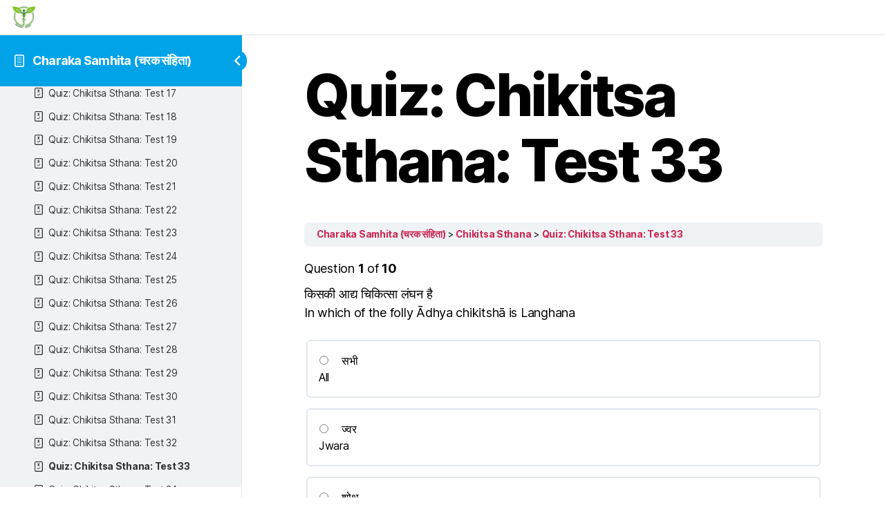

--- FILE ---
content_type: text/html; charset=UTF-8
request_url: https://ayurveddoctor.com/quizzes/quiz-chikitsa-sthana-test-33
body_size: 18625
content:
<!DOCTYPE html><html lang="en-US"><head><meta charset="UTF-8"><meta name="viewport" content="width=device-width, initial-scale=1"><link rel="profile" href="http://gmpg.org/xfn/11"><link media="all" href="https://ayurveddoctor.com/wp-content/cache/autoptimize/css/autoptimize_9610efc82fd2912b6355d6fb1d7913d0.css" rel="stylesheet"><link media="print" href="https://ayurveddoctor.com/wp-content/cache/autoptimize/css/autoptimize_f8b91b0e60520b6787c8a6b117d6f2d2.css" rel="stylesheet"><title>Quiz: Chikitsa Sthana: Test 33 &#8211; Ayurved Doctor</title><meta name='robots' content='max-image-preview:large' /><link rel='dns-prefetch' href='//www.googletagmanager.com' /><link href='https://fonts.gstatic.com' crossorigin='anonymous' rel='preconnect' /><link rel="alternate" type="application/rss+xml" title="Ayurved Doctor &raquo; Feed" href="https://ayurveddoctor.com/feed" /><link rel="alternate" type="application/rss+xml" title="Ayurved Doctor &raquo; Comments Feed" href="https://ayurveddoctor.com/comments/feed" /><link rel="alternate" title="oEmbed (JSON)" type="application/json+oembed" href="https://ayurveddoctor.com/wp-json/oembed/1.0/embed?url=https%3A%2F%2Fayurveddoctor.com%2Fquizzes%2Fquiz-chikitsa-sthana-test-33" /><link rel="alternate" title="oEmbed (XML)" type="text/xml+oembed" href="https://ayurveddoctor.com/wp-json/oembed/1.0/embed?url=https%3A%2F%2Fayurveddoctor.com%2Fquizzes%2Fquiz-chikitsa-sthana-test-33&#038;format=xml" /><link rel='stylesheet' id='elementor-post-10-css' href='https://ayurveddoctor.com/wp-content/cache/autoptimize/css/autoptimize_single_dfa2eb0b2e49a60368e7caf2bc83efea.css?ver=1769718665' media='all' /><link rel='stylesheet' id='elementor-post-93-css' href='https://ayurveddoctor.com/wp-content/cache/autoptimize/css/autoptimize_single_1fd169583ab41e094aa24b38d3af5694.css?ver=1769718665' media='all' /><link rel='stylesheet' id='elementor-post-124-css' href='https://ayurveddoctor.com/wp-content/cache/autoptimize/css/autoptimize_single_3409c038786ae59b84173f31b966a77f.css?ver=1769718665' media='all' /><link rel='stylesheet' id='elementor-gf-local-roboto-css' href='https://ayurveddoctor.com/wp-content/cache/autoptimize/css/autoptimize_single_470f5a2114a8e31daec42cf3537b1270.css?ver=1742243434' media='all' /><link rel='stylesheet' id='elementor-gf-local-robotoslab-css' href='https://ayurveddoctor.com/wp-content/cache/autoptimize/css/autoptimize_single_5a0419c3568fac095d9b2d96a16dde78.css?ver=1742243439' media='all' /><link rel='stylesheet' id='elementor-gf-local-robotocondensed-css' href='https://ayurveddoctor.com/wp-content/cache/autoptimize/css/autoptimize_single_8e72ab038de2da0e097afab83d99190f.css?ver=1742243452' media='all' /> <script src="https://ayurveddoctor.com/wp-includes/js/jquery/jquery.min.js?ver=3.7.1" id="jquery-core-js"></script> <script id="jquery-js-after">!function($){"use strict";$(document).ready(function(){$(this).scrollTop()>100&&$(".hfe-scroll-to-top-wrap").removeClass("hfe-scroll-to-top-hide"),$(window).scroll(function(){$(this).scrollTop()<100?$(".hfe-scroll-to-top-wrap").fadeOut(300):$(".hfe-scroll-to-top-wrap").fadeIn(300)}),$(".hfe-scroll-to-top-wrap").on("click",function(){$("html, body").animate({scrollTop:0},300);return!1})})}(jQuery);
!function($){'use strict';$(document).ready(function(){var bar=$('.hfe-reading-progress-bar');if(!bar.length)return;$(window).on('scroll',function(){var s=$(window).scrollTop(),d=$(document).height()-$(window).height(),p=d? s/d*100:0;bar.css('width',p+'%')});});}(jQuery);
//# sourceURL=jquery-js-after</script> <link rel="https://api.w.org/" href="https://ayurveddoctor.com/wp-json/" /><link rel="alternate" title="JSON" type="application/json" href="https://ayurveddoctor.com/wp-json/wp/v2/sfwd-quiz/24398" /><link rel="EditURI" type="application/rsd+xml" title="RSD" href="https://ayurveddoctor.com/xmlrpc.php?rsd" /><meta name="generator" content="WordPress 6.9" /><link rel="canonical" href="https://ayurveddoctor.com/quizzes/quiz-chikitsa-sthana-test-33" /><link rel='shortlink' href='https://ayurveddoctor.com/?p=24398' />  <script async src="https://www.googletagmanager.com/gtag/js?id=UA-4773837-8"></script> <script>window.dataLayer = window.dataLayer || [];
			function gtag(){dataLayer.push(arguments);}
			gtag('js', new Date());
			gtag('config', 'UA-4773837-8');</script> <meta name="generator" content="Site Kit by Google 1.171.0" /><script>document.documentElement.className = document.documentElement.className.replace( 'no-js', 'js' );
//# sourceURL=twentytwenty_no_js_class</script> <meta name="generator" content="Elementor 3.34.4; features: additional_custom_breakpoints; settings: css_print_method-external, google_font-enabled, font_display-auto"><link rel="icon" href="https://ayurveddoctor.com/wp-content/uploads/2020/06/favicon.ico" sizes="32x32" /><link rel="icon" href="https://ayurveddoctor.com/wp-content/uploads/2020/06/favicon.ico" sizes="192x192" /><link rel="apple-touch-icon" href="https://ayurveddoctor.com/wp-content/uploads/2020/06/favicon.ico" /><meta name="msapplication-TileImage" content="https://ayurveddoctor.com/wp-content/uploads/2020/06/favicon.ico" /></head><body class="wp-singular sfwd-quiz-template-default single single-sfwd-quiz postid-24398 wp-embed-responsive wp-theme-twentytwenty ehf-header ehf-footer ehf-template-twentytwenty ehf-stylesheet-twentytwenty singular enable-search-modal missing-post-thumbnail has-single-pagination not-showing-comments show-avatars footer-top-visible ld-in-focus-mode elementor-default elementor-kit-10 learndash-cpt learndash-cpt-sfwd-quiz learndash-template-ld30 learndash-cpt-sfwd-quiz-24398-current learndash-cpt-sfwd-courses-16261-parent learndash-cpt-sfwd-lessons-16273-parent learndash-embed-responsive"><div class="learndash-wrapper"><div class="ld-focus ld-focus-initial-transition  ld-focus-position-default"><div class="ld-focus-sidebar"><div class="ld-course-navigation-heading"> <span class="ld-focus-sidebar-trigger"> <span class="ld-icon ld-icon-arrow-left"></span> </span><h3> <a href="https://ayurveddoctor.com/courses/charaka-samhita" id="ld-focus-mode-course-heading"> <span class="ld-icon ld-icon-content"></span> Charaka Samhita (चरक संहिता) </a></h3></div><div class="ld-focus-sidebar-wrapper"><div class="ld-course-navigation"><div class="ld-course-navigation-list"><div class="ld-lesson-navigation"><div class="ld-lesson-items" id="ld-lesson-list-16261"><div class="ld-lesson-item ld-is-not-current-lesson learndash-incomplete is_not_sample"><div class="ld-lesson-item-preview"> <a class="ld-lesson-item-preview-heading ld-primary-color-hover" href="https://ayurveddoctor.com/lessons/sutra-sthana"><div class="ld-status-icon ld-status-incomplete"></div><div class="ld-lesson-title"> Sutra Sthana</div> </a> <span class="ld-expand-button ld-button-alternate " aria-label="
 Expand Lesson			" data-ld-expands="ld-nav-content-list-16263" data-ld-collapse-text="false"> <span class="ld-icon-arrow-down ld-icon ld-primary-background"></span> <span class="ld-text ld-primary-color"> 328 Quizzes </span> </span></div><div class="ld-lesson-item-expanded ld-expandable ld-nav-content-list-16263 " id="ld-nav-content-list-16263" data-ld-expand-id="ld-nav-content-list-16263"><div class="ld-table-list ld-topic-list"><div class="ld-table-list-items"><div class="ld-table-list-item learndash-incomplete"><div class="ld-table-list-item-wrapper"> <a class="ld-table-list-item-preview ld-primary-color-hover" href="https://ayurveddoctor.com/quizzes/quiz-sutra-sthana-test-1"><div class="ld-status-icon ld-quiz-incomplete"><span class="ld-icon ld-icon-quiz"></span></div><div class="ld-topic-title">Quiz: Sutra Sthana: Test 1</div> </a></div></div><div class="ld-table-list-item learndash-incomplete"><div class="ld-table-list-item-wrapper"> <a class="ld-table-list-item-preview ld-primary-color-hover" href="https://ayurveddoctor.com/quizzes/quiz-sutra-sthana-test-2"><div class="ld-status-icon ld-quiz-incomplete"><span class="ld-icon ld-icon-quiz"></span></div><div class="ld-topic-title">Quiz: Sutra Sthana: Test 2</div> </a></div></div><div class="ld-table-list-item learndash-incomplete"><div class="ld-table-list-item-wrapper"> <a class="ld-table-list-item-preview ld-primary-color-hover" href="https://ayurveddoctor.com/quizzes/quiz-sutra-sthana-test-3"><div class="ld-status-icon ld-quiz-incomplete"><span class="ld-icon ld-icon-quiz"></span></div><div class="ld-topic-title">Quiz: Sutra Sthana: Test 3</div> </a></div></div><div class="ld-table-list-item learndash-incomplete"><div class="ld-table-list-item-wrapper"> <a class="ld-table-list-item-preview ld-primary-color-hover" href="https://ayurveddoctor.com/quizzes/quiz-sutra-sthana-test-4"><div class="ld-status-icon ld-quiz-incomplete"><span class="ld-icon ld-icon-quiz"></span></div><div class="ld-topic-title">Quiz: Sutra Sthana: Test 4</div> </a></div></div><div class="ld-table-list-item learndash-incomplete"><div class="ld-table-list-item-wrapper"> <a class="ld-table-list-item-preview ld-primary-color-hover" href="https://ayurveddoctor.com/quizzes/quiz-sutra-sthana-test-5"><div class="ld-status-icon ld-quiz-incomplete"><span class="ld-icon ld-icon-quiz"></span></div><div class="ld-topic-title">Quiz: Sutra Sthana: Test 5</div> </a></div></div><div class="ld-table-list-item learndash-incomplete"><div class="ld-table-list-item-wrapper"> <a class="ld-table-list-item-preview ld-primary-color-hover" href="https://ayurveddoctor.com/quizzes/quiz-sutra-sthana-test-6"><div class="ld-status-icon ld-quiz-incomplete"><span class="ld-icon ld-icon-quiz"></span></div><div class="ld-topic-title">Quiz: Sutra Sthana: Test 6</div> </a></div></div><div class="ld-table-list-item learndash-incomplete"><div class="ld-table-list-item-wrapper"> <a class="ld-table-list-item-preview ld-primary-color-hover" href="https://ayurveddoctor.com/quizzes/quiz-sutra-sthana-test-7"><div class="ld-status-icon ld-quiz-incomplete"><span class="ld-icon ld-icon-quiz"></span></div><div class="ld-topic-title">Quiz: Sutra Sthana: Test 7</div> </a></div></div><div class="ld-table-list-item learndash-incomplete"><div class="ld-table-list-item-wrapper"> <a class="ld-table-list-item-preview ld-primary-color-hover" href="https://ayurveddoctor.com/quizzes/quiz-sutra-sthana-test-8"><div class="ld-status-icon ld-quiz-incomplete"><span class="ld-icon ld-icon-quiz"></span></div><div class="ld-topic-title">Quiz: Sutra Sthana: Test 8</div> </a></div></div><div class="ld-table-list-item learndash-incomplete"><div class="ld-table-list-item-wrapper"> <a class="ld-table-list-item-preview ld-primary-color-hover" href="https://ayurveddoctor.com/quizzes/quiz-sutra-sthana-test-9"><div class="ld-status-icon ld-quiz-incomplete"><span class="ld-icon ld-icon-quiz"></span></div><div class="ld-topic-title">Quiz: Sutra Sthana: Test 9</div> </a></div></div><div class="ld-table-list-item learndash-incomplete"><div class="ld-table-list-item-wrapper"> <a class="ld-table-list-item-preview ld-primary-color-hover" href="https://ayurveddoctor.com/quizzes/quiz-sutra-sthana-test-10"><div class="ld-status-icon ld-quiz-incomplete"><span class="ld-icon ld-icon-quiz"></span></div><div class="ld-topic-title">Quiz: Sutra Sthana: Test 10</div> </a></div></div><div class="ld-table-list-item learndash-incomplete"><div class="ld-table-list-item-wrapper"> <a class="ld-table-list-item-preview ld-primary-color-hover" href="https://ayurveddoctor.com/quizzes/quiz-sutra-sthana-test-11"><div class="ld-status-icon ld-quiz-incomplete"><span class="ld-icon ld-icon-quiz"></span></div><div class="ld-topic-title">Quiz: Sutra Sthana: Test 11</div> </a></div></div><div class="ld-table-list-item learndash-incomplete"><div class="ld-table-list-item-wrapper"> <a class="ld-table-list-item-preview ld-primary-color-hover" href="https://ayurveddoctor.com/quizzes/quiz-sutra-sthana-test-12"><div class="ld-status-icon ld-quiz-incomplete"><span class="ld-icon ld-icon-quiz"></span></div><div class="ld-topic-title">Quiz: Sutra Sthana: Test 12</div> </a></div></div><div class="ld-table-list-item learndash-incomplete"><div class="ld-table-list-item-wrapper"> <a class="ld-table-list-item-preview ld-primary-color-hover" href="https://ayurveddoctor.com/quizzes/quiz-sutra-sthana-test-13"><div class="ld-status-icon ld-quiz-incomplete"><span class="ld-icon ld-icon-quiz"></span></div><div class="ld-topic-title">Quiz: Sutra Sthana: Test 13</div> </a></div></div><div class="ld-table-list-item learndash-incomplete"><div class="ld-table-list-item-wrapper"> <a class="ld-table-list-item-preview ld-primary-color-hover" href="https://ayurveddoctor.com/quizzes/quiz-sutra-sthana-test-14"><div class="ld-status-icon ld-quiz-incomplete"><span class="ld-icon ld-icon-quiz"></span></div><div class="ld-topic-title">Quiz: Sutra Sthana: Test 14</div> </a></div></div><div class="ld-table-list-item learndash-incomplete"><div class="ld-table-list-item-wrapper"> <a class="ld-table-list-item-preview ld-primary-color-hover" href="https://ayurveddoctor.com/quizzes/quiz-sutra-sthana-test-15"><div class="ld-status-icon ld-quiz-incomplete"><span class="ld-icon ld-icon-quiz"></span></div><div class="ld-topic-title">Quiz: Sutra Sthana: Test 15</div> </a></div></div><div class="ld-table-list-item learndash-incomplete"><div class="ld-table-list-item-wrapper"> <a class="ld-table-list-item-preview ld-primary-color-hover" href="https://ayurveddoctor.com/quizzes/quiz-sutra-sthana-test-16"><div class="ld-status-icon ld-quiz-incomplete"><span class="ld-icon ld-icon-quiz"></span></div><div class="ld-topic-title">Quiz: Sutra Sthana: Test 16</div> </a></div></div><div class="ld-table-list-item learndash-incomplete"><div class="ld-table-list-item-wrapper"> <a class="ld-table-list-item-preview ld-primary-color-hover" href="https://ayurveddoctor.com/quizzes/quiz-sutra-sthana-test-17"><div class="ld-status-icon ld-quiz-incomplete"><span class="ld-icon ld-icon-quiz"></span></div><div class="ld-topic-title">Quiz: Sutra Sthana: Test 17</div> </a></div></div><div class="ld-table-list-item learndash-incomplete"><div class="ld-table-list-item-wrapper"> <a class="ld-table-list-item-preview ld-primary-color-hover" href="https://ayurveddoctor.com/quizzes/quiz-sutra-sthana-test-18"><div class="ld-status-icon ld-quiz-incomplete"><span class="ld-icon ld-icon-quiz"></span></div><div class="ld-topic-title">Quiz: Sutra Sthana: Test 18</div> </a></div></div><div class="ld-table-list-item learndash-incomplete"><div class="ld-table-list-item-wrapper"> <a class="ld-table-list-item-preview ld-primary-color-hover" href="https://ayurveddoctor.com/quizzes/quiz-sutra-sthana-test-19"><div class="ld-status-icon ld-quiz-incomplete"><span class="ld-icon ld-icon-quiz"></span></div><div class="ld-topic-title">Quiz: Sutra Sthana: Test 19</div> </a></div></div><div class="ld-table-list-item learndash-incomplete"><div class="ld-table-list-item-wrapper"> <a class="ld-table-list-item-preview ld-primary-color-hover" href="https://ayurveddoctor.com/quizzes/quiz-sutra-sthana-test-20"><div class="ld-status-icon ld-quiz-incomplete"><span class="ld-icon ld-icon-quiz"></span></div><div class="ld-topic-title">Quiz: Sutra Sthana: Test 20</div> </a></div></div><div class="ld-table-list-item learndash-incomplete"><div class="ld-table-list-item-wrapper"> <a class="ld-table-list-item-preview ld-primary-color-hover" href="https://ayurveddoctor.com/quizzes/quiz-sutra-sthana-test-21"><div class="ld-status-icon ld-quiz-incomplete"><span class="ld-icon ld-icon-quiz"></span></div><div class="ld-topic-title">Quiz: Sutra Sthana: Test 21</div> </a></div></div><div class="ld-table-list-item learndash-incomplete"><div class="ld-table-list-item-wrapper"> <a class="ld-table-list-item-preview ld-primary-color-hover" href="https://ayurveddoctor.com/quizzes/quiz-sutra-sthana-test-22"><div class="ld-status-icon ld-quiz-incomplete"><span class="ld-icon ld-icon-quiz"></span></div><div class="ld-topic-title">Quiz: Sutra Sthana: Test 22</div> </a></div></div><div class="ld-table-list-item learndash-incomplete"><div class="ld-table-list-item-wrapper"> <a class="ld-table-list-item-preview ld-primary-color-hover" href="https://ayurveddoctor.com/quizzes/quiz-sutra-sthana-test-23"><div class="ld-status-icon ld-quiz-incomplete"><span class="ld-icon ld-icon-quiz"></span></div><div class="ld-topic-title">Quiz: Sutra Sthana: Test 23</div> </a></div></div><div class="ld-table-list-item learndash-incomplete"><div class="ld-table-list-item-wrapper"> <a class="ld-table-list-item-preview ld-primary-color-hover" href="https://ayurveddoctor.com/quizzes/quiz-sutra-sthana-test-24"><div class="ld-status-icon ld-quiz-incomplete"><span class="ld-icon ld-icon-quiz"></span></div><div class="ld-topic-title">Quiz: Sutra Sthana: Test 24</div> </a></div></div><div class="ld-table-list-item learndash-incomplete"><div class="ld-table-list-item-wrapper"> <a class="ld-table-list-item-preview ld-primary-color-hover" href="https://ayurveddoctor.com/quizzes/quiz-sutra-sthana-test-25"><div class="ld-status-icon ld-quiz-incomplete"><span class="ld-icon ld-icon-quiz"></span></div><div class="ld-topic-title">Quiz: Sutra Sthana: Test 25</div> </a></div></div><div class="ld-table-list-item learndash-incomplete"><div class="ld-table-list-item-wrapper"> <a class="ld-table-list-item-preview ld-primary-color-hover" href="https://ayurveddoctor.com/quizzes/quiz-sutra-sthana-test-26"><div class="ld-status-icon ld-quiz-incomplete"><span class="ld-icon ld-icon-quiz"></span></div><div class="ld-topic-title">Quiz: Sutra Sthana: Test 26</div> </a></div></div><div class="ld-table-list-item learndash-incomplete"><div class="ld-table-list-item-wrapper"> <a class="ld-table-list-item-preview ld-primary-color-hover" href="https://ayurveddoctor.com/quizzes/quiz-sutra-sthana-test-27"><div class="ld-status-icon ld-quiz-incomplete"><span class="ld-icon ld-icon-quiz"></span></div><div class="ld-topic-title">Quiz: Sutra Sthana: Test 27</div> </a></div></div><div class="ld-table-list-item learndash-incomplete"><div class="ld-table-list-item-wrapper"> <a class="ld-table-list-item-preview ld-primary-color-hover" href="https://ayurveddoctor.com/quizzes/quiz-sutra-sthana-test-28"><div class="ld-status-icon ld-quiz-incomplete"><span class="ld-icon ld-icon-quiz"></span></div><div class="ld-topic-title">Quiz: Sutra Sthana: Test 28</div> </a></div></div><div class="ld-table-list-item learndash-incomplete"><div class="ld-table-list-item-wrapper"> <a class="ld-table-list-item-preview ld-primary-color-hover" href="https://ayurveddoctor.com/quizzes/quiz-sutra-sthana-test-29"><div class="ld-status-icon ld-quiz-incomplete"><span class="ld-icon ld-icon-quiz"></span></div><div class="ld-topic-title">Quiz: Sutra Sthana: Test 29</div> </a></div></div><div class="ld-table-list-item learndash-incomplete"><div class="ld-table-list-item-wrapper"> <a class="ld-table-list-item-preview ld-primary-color-hover" href="https://ayurveddoctor.com/quizzes/quiz-sutra-sthana-test-30"><div class="ld-status-icon ld-quiz-incomplete"><span class="ld-icon ld-icon-quiz"></span></div><div class="ld-topic-title">Quiz: Sutra Sthana: Test 30</div> </a></div></div><div class="ld-table-list-item learndash-incomplete"><div class="ld-table-list-item-wrapper"> <a class="ld-table-list-item-preview ld-primary-color-hover" href="https://ayurveddoctor.com/quizzes/quiz-sutra-sthana-test-31"><div class="ld-status-icon ld-quiz-incomplete"><span class="ld-icon ld-icon-quiz"></span></div><div class="ld-topic-title">Quiz: Sutra Sthana: Test 31</div> </a></div></div><div class="ld-table-list-item learndash-incomplete"><div class="ld-table-list-item-wrapper"> <a class="ld-table-list-item-preview ld-primary-color-hover" href="https://ayurveddoctor.com/quizzes/quiz-sutra-sthana-test-32"><div class="ld-status-icon ld-quiz-incomplete"><span class="ld-icon ld-icon-quiz"></span></div><div class="ld-topic-title">Quiz: Sutra Sthana: Test 32</div> </a></div></div><div class="ld-table-list-item learndash-incomplete"><div class="ld-table-list-item-wrapper"> <a class="ld-table-list-item-preview ld-primary-color-hover" href="https://ayurveddoctor.com/quizzes/quiz-sutra-sthana-test-33"><div class="ld-status-icon ld-quiz-incomplete"><span class="ld-icon ld-icon-quiz"></span></div><div class="ld-topic-title">Quiz: Sutra Sthana: Test 33</div> </a></div></div><div class="ld-table-list-item learndash-incomplete"><div class="ld-table-list-item-wrapper"> <a class="ld-table-list-item-preview ld-primary-color-hover" href="https://ayurveddoctor.com/quizzes/quiz-sutra-sthana-test-34"><div class="ld-status-icon ld-quiz-incomplete"><span class="ld-icon ld-icon-quiz"></span></div><div class="ld-topic-title">Quiz: Sutra Sthana: Test 34</div> </a></div></div><div class="ld-table-list-item learndash-incomplete"><div class="ld-table-list-item-wrapper"> <a class="ld-table-list-item-preview ld-primary-color-hover" href="https://ayurveddoctor.com/quizzes/quiz-sutra-sthana-test-35"><div class="ld-status-icon ld-quiz-incomplete"><span class="ld-icon ld-icon-quiz"></span></div><div class="ld-topic-title">Quiz: Sutra Sthana: Test 35</div> </a></div></div><div class="ld-table-list-item learndash-incomplete"><div class="ld-table-list-item-wrapper"> <a class="ld-table-list-item-preview ld-primary-color-hover" href="https://ayurveddoctor.com/quizzes/quiz-sutra-sthana-test-36"><div class="ld-status-icon ld-quiz-incomplete"><span class="ld-icon ld-icon-quiz"></span></div><div class="ld-topic-title">Quiz: Sutra Sthana: Test 36</div> </a></div></div><div class="ld-table-list-item learndash-incomplete"><div class="ld-table-list-item-wrapper"> <a class="ld-table-list-item-preview ld-primary-color-hover" href="https://ayurveddoctor.com/quizzes/quiz-sutra-sthana-test-37"><div class="ld-status-icon ld-quiz-incomplete"><span class="ld-icon ld-icon-quiz"></span></div><div class="ld-topic-title">Quiz: Sutra Sthana: Test 37</div> </a></div></div><div class="ld-table-list-item learndash-incomplete"><div class="ld-table-list-item-wrapper"> <a class="ld-table-list-item-preview ld-primary-color-hover" href="https://ayurveddoctor.com/quizzes/quiz-sutra-sthana-test-38"><div class="ld-status-icon ld-quiz-incomplete"><span class="ld-icon ld-icon-quiz"></span></div><div class="ld-topic-title">Quiz: Sutra Sthana: Test 38</div> </a></div></div><div class="ld-table-list-item learndash-incomplete"><div class="ld-table-list-item-wrapper"> <a class="ld-table-list-item-preview ld-primary-color-hover" href="https://ayurveddoctor.com/quizzes/quiz-sutra-sthana-test-39"><div class="ld-status-icon ld-quiz-incomplete"><span class="ld-icon ld-icon-quiz"></span></div><div class="ld-topic-title">Quiz: Sutra Sthana: Test 39</div> </a></div></div><div class="ld-table-list-item learndash-incomplete"><div class="ld-table-list-item-wrapper"> <a class="ld-table-list-item-preview ld-primary-color-hover" href="https://ayurveddoctor.com/quizzes/quiz-sutra-sthana-test-40"><div class="ld-status-icon ld-quiz-incomplete"><span class="ld-icon ld-icon-quiz"></span></div><div class="ld-topic-title">Quiz: Sutra Sthana: Test 40</div> </a></div></div><div class="ld-table-list-item learndash-incomplete"><div class="ld-table-list-item-wrapper"> <a class="ld-table-list-item-preview ld-primary-color-hover" href="https://ayurveddoctor.com/quizzes/quiz-sutra-sthana-test-41"><div class="ld-status-icon ld-quiz-incomplete"><span class="ld-icon ld-icon-quiz"></span></div><div class="ld-topic-title">Quiz: Sutra Sthana: Test 41</div> </a></div></div><div class="ld-table-list-item learndash-incomplete"><div class="ld-table-list-item-wrapper"> <a class="ld-table-list-item-preview ld-primary-color-hover" href="https://ayurveddoctor.com/quizzes/quiz-sutra-sthana-test-42"><div class="ld-status-icon ld-quiz-incomplete"><span class="ld-icon ld-icon-quiz"></span></div><div class="ld-topic-title">Quiz: Sutra Sthana: Test 42</div> </a></div></div><div class="ld-table-list-item learndash-incomplete"><div class="ld-table-list-item-wrapper"> <a class="ld-table-list-item-preview ld-primary-color-hover" href="https://ayurveddoctor.com/quizzes/quiz-sutra-sthana-test-43"><div class="ld-status-icon ld-quiz-incomplete"><span class="ld-icon ld-icon-quiz"></span></div><div class="ld-topic-title">Quiz: Sutra Sthana: Test 43</div> </a></div></div><div class="ld-table-list-item learndash-incomplete"><div class="ld-table-list-item-wrapper"> <a class="ld-table-list-item-preview ld-primary-color-hover" href="https://ayurveddoctor.com/quizzes/quiz-sutra-sthana-test-44"><div class="ld-status-icon ld-quiz-incomplete"><span class="ld-icon ld-icon-quiz"></span></div><div class="ld-topic-title">Quiz: Sutra Sthana: Test 44</div> </a></div></div><div class="ld-table-list-item learndash-incomplete"><div class="ld-table-list-item-wrapper"> <a class="ld-table-list-item-preview ld-primary-color-hover" href="https://ayurveddoctor.com/quizzes/quiz-sutra-sthana-test-45"><div class="ld-status-icon ld-quiz-incomplete"><span class="ld-icon ld-icon-quiz"></span></div><div class="ld-topic-title">Quiz: Sutra Sthana: Test 45</div> </a></div></div><div class="ld-table-list-item learndash-incomplete"><div class="ld-table-list-item-wrapper"> <a class="ld-table-list-item-preview ld-primary-color-hover" href="https://ayurveddoctor.com/quizzes/quiz-sutra-sthana-test-46"><div class="ld-status-icon ld-quiz-incomplete"><span class="ld-icon ld-icon-quiz"></span></div><div class="ld-topic-title">Quiz: Sutra Sthana: Test 46</div> </a></div></div><div class="ld-table-list-item learndash-incomplete"><div class="ld-table-list-item-wrapper"> <a class="ld-table-list-item-preview ld-primary-color-hover" href="https://ayurveddoctor.com/quizzes/quiz-sutra-sthana-test-47"><div class="ld-status-icon ld-quiz-incomplete"><span class="ld-icon ld-icon-quiz"></span></div><div class="ld-topic-title">Quiz: Sutra Sthana: Test 47</div> </a></div></div><div class="ld-table-list-item learndash-incomplete"><div class="ld-table-list-item-wrapper"> <a class="ld-table-list-item-preview ld-primary-color-hover" href="https://ayurveddoctor.com/quizzes/quiz-sutra-sthana-test-48"><div class="ld-status-icon ld-quiz-incomplete"><span class="ld-icon ld-icon-quiz"></span></div><div class="ld-topic-title">Quiz: Sutra Sthana: Test 48</div> </a></div></div><div class="ld-table-list-item learndash-incomplete"><div class="ld-table-list-item-wrapper"> <a class="ld-table-list-item-preview ld-primary-color-hover" href="https://ayurveddoctor.com/quizzes/quiz-sutra-sthana-test-49"><div class="ld-status-icon ld-quiz-incomplete"><span class="ld-icon ld-icon-quiz"></span></div><div class="ld-topic-title">Quiz: Sutra Sthana: Test 49</div> </a></div></div><div class="ld-table-list-item learndash-incomplete"><div class="ld-table-list-item-wrapper"> <a class="ld-table-list-item-preview ld-primary-color-hover" href="https://ayurveddoctor.com/quizzes/quiz-sutra-sthana-test-50"><div class="ld-status-icon ld-quiz-incomplete"><span class="ld-icon ld-icon-quiz"></span></div><div class="ld-topic-title">Quiz: Sutra Sthana: Test 50</div> </a></div></div><div class="ld-table-list-item learndash-incomplete"><div class="ld-table-list-item-wrapper"> <a class="ld-table-list-item-preview ld-primary-color-hover" href="https://ayurveddoctor.com/quizzes/quiz-sutra-sthana-test-51"><div class="ld-status-icon ld-quiz-incomplete"><span class="ld-icon ld-icon-quiz"></span></div><div class="ld-topic-title">Quiz: Sutra Sthana: Test 51</div> </a></div></div><div class="ld-table-list-item learndash-incomplete"><div class="ld-table-list-item-wrapper"> <a class="ld-table-list-item-preview ld-primary-color-hover" href="https://ayurveddoctor.com/quizzes/quiz-sutra-sthana-test-52"><div class="ld-status-icon ld-quiz-incomplete"><span class="ld-icon ld-icon-quiz"></span></div><div class="ld-topic-title">Quiz: Sutra Sthana: Test 52</div> </a></div></div><div class="ld-table-list-item learndash-incomplete"><div class="ld-table-list-item-wrapper"> <a class="ld-table-list-item-preview ld-primary-color-hover" href="https://ayurveddoctor.com/quizzes/quiz-sutra-sthana-test-53"><div class="ld-status-icon ld-quiz-incomplete"><span class="ld-icon ld-icon-quiz"></span></div><div class="ld-topic-title">Quiz: Sutra Sthana: Test 53</div> </a></div></div><div class="ld-table-list-item learndash-incomplete"><div class="ld-table-list-item-wrapper"> <a class="ld-table-list-item-preview ld-primary-color-hover" href="https://ayurveddoctor.com/quizzes/quiz-sutra-sthana-test-54"><div class="ld-status-icon ld-quiz-incomplete"><span class="ld-icon ld-icon-quiz"></span></div><div class="ld-topic-title">Quiz: Sutra Sthana: Test 54</div> </a></div></div><div class="ld-table-list-item learndash-incomplete"><div class="ld-table-list-item-wrapper"> <a class="ld-table-list-item-preview ld-primary-color-hover" href="https://ayurveddoctor.com/quizzes/quiz-sutra-sthana-test-55"><div class="ld-status-icon ld-quiz-incomplete"><span class="ld-icon ld-icon-quiz"></span></div><div class="ld-topic-title">Quiz: Sutra Sthana: Test 55</div> </a></div></div><div class="ld-table-list-item learndash-incomplete"><div class="ld-table-list-item-wrapper"> <a class="ld-table-list-item-preview ld-primary-color-hover" href="https://ayurveddoctor.com/quizzes/quiz-sutra-sthana-test-56"><div class="ld-status-icon ld-quiz-incomplete"><span class="ld-icon ld-icon-quiz"></span></div><div class="ld-topic-title">Quiz: Sutra Sthana: Test 56</div> </a></div></div><div class="ld-table-list-item learndash-incomplete"><div class="ld-table-list-item-wrapper"> <a class="ld-table-list-item-preview ld-primary-color-hover" href="https://ayurveddoctor.com/quizzes/quiz-sutra-sthana-test-57"><div class="ld-status-icon ld-quiz-incomplete"><span class="ld-icon ld-icon-quiz"></span></div><div class="ld-topic-title">Quiz: Sutra Sthana: Test 57</div> </a></div></div><div class="ld-table-list-item learndash-incomplete"><div class="ld-table-list-item-wrapper"> <a class="ld-table-list-item-preview ld-primary-color-hover" href="https://ayurveddoctor.com/quizzes/quiz-sutra-sthana-test-58"><div class="ld-status-icon ld-quiz-incomplete"><span class="ld-icon ld-icon-quiz"></span></div><div class="ld-topic-title">Quiz: Sutra Sthana: Test 58</div> </a></div></div><div class="ld-table-list-item learndash-incomplete"><div class="ld-table-list-item-wrapper"> <a class="ld-table-list-item-preview ld-primary-color-hover" href="https://ayurveddoctor.com/quizzes/quiz-sutra-sthana-test-59"><div class="ld-status-icon ld-quiz-incomplete"><span class="ld-icon ld-icon-quiz"></span></div><div class="ld-topic-title">Quiz: Sutra Sthana: Test 59</div> </a></div></div><div class="ld-table-list-item learndash-incomplete"><div class="ld-table-list-item-wrapper"> <a class="ld-table-list-item-preview ld-primary-color-hover" href="https://ayurveddoctor.com/quizzes/quiz-sutra-sthana-test-60"><div class="ld-status-icon ld-quiz-incomplete"><span class="ld-icon ld-icon-quiz"></span></div><div class="ld-topic-title">Quiz: Sutra Sthana: Test 60</div> </a></div></div><div class="ld-table-list-item learndash-incomplete"><div class="ld-table-list-item-wrapper"> <a class="ld-table-list-item-preview ld-primary-color-hover" href="https://ayurveddoctor.com/quizzes/quiz-sutra-sthana-test-61"><div class="ld-status-icon ld-quiz-incomplete"><span class="ld-icon ld-icon-quiz"></span></div><div class="ld-topic-title">Quiz: Sutra Sthana: Test 61</div> </a></div></div><div class="ld-table-list-item learndash-incomplete"><div class="ld-table-list-item-wrapper"> <a class="ld-table-list-item-preview ld-primary-color-hover" href="https://ayurveddoctor.com/quizzes/quiz-sutra-sthana-test-62"><div class="ld-status-icon ld-quiz-incomplete"><span class="ld-icon ld-icon-quiz"></span></div><div class="ld-topic-title">Quiz: Sutra Sthana: Test 62</div> </a></div></div><div class="ld-table-list-item learndash-incomplete"><div class="ld-table-list-item-wrapper"> <a class="ld-table-list-item-preview ld-primary-color-hover" href="https://ayurveddoctor.com/quizzes/quiz-sutra-sthana-test-63"><div class="ld-status-icon ld-quiz-incomplete"><span class="ld-icon ld-icon-quiz"></span></div><div class="ld-topic-title">Quiz: Sutra Sthana: Test 63</div> </a></div></div><div class="ld-table-list-item learndash-incomplete"><div class="ld-table-list-item-wrapper"> <a class="ld-table-list-item-preview ld-primary-color-hover" href="https://ayurveddoctor.com/quizzes/quiz-sutra-sthana-test-64"><div class="ld-status-icon ld-quiz-incomplete"><span class="ld-icon ld-icon-quiz"></span></div><div class="ld-topic-title">Quiz: Sutra Sthana: Test 64</div> </a></div></div><div class="ld-table-list-item learndash-incomplete"><div class="ld-table-list-item-wrapper"> <a class="ld-table-list-item-preview ld-primary-color-hover" href="https://ayurveddoctor.com/quizzes/quiz-sutra-sthana-test-65"><div class="ld-status-icon ld-quiz-incomplete"><span class="ld-icon ld-icon-quiz"></span></div><div class="ld-topic-title">Quiz: Sutra Sthana: Test 65</div> </a></div></div><div class="ld-table-list-item learndash-incomplete"><div class="ld-table-list-item-wrapper"> <a class="ld-table-list-item-preview ld-primary-color-hover" href="https://ayurveddoctor.com/quizzes/quiz-sutra-sthana-test-66"><div class="ld-status-icon ld-quiz-incomplete"><span class="ld-icon ld-icon-quiz"></span></div><div class="ld-topic-title">Quiz: Sutra Sthana: Test 66</div> </a></div></div><div class="ld-table-list-item learndash-incomplete"><div class="ld-table-list-item-wrapper"> <a class="ld-table-list-item-preview ld-primary-color-hover" href="https://ayurveddoctor.com/quizzes/quiz-sutra-sthana-test-67"><div class="ld-status-icon ld-quiz-incomplete"><span class="ld-icon ld-icon-quiz"></span></div><div class="ld-topic-title">Quiz: Sutra Sthana: Test 67</div> </a></div></div><div class="ld-table-list-item learndash-incomplete"><div class="ld-table-list-item-wrapper"> <a class="ld-table-list-item-preview ld-primary-color-hover" href="https://ayurveddoctor.com/quizzes/quiz-sutra-sthana-test-68"><div class="ld-status-icon ld-quiz-incomplete"><span class="ld-icon ld-icon-quiz"></span></div><div class="ld-topic-title">Quiz: Sutra Sthana: Test 68</div> </a></div></div><div class="ld-table-list-item learndash-incomplete"><div class="ld-table-list-item-wrapper"> <a class="ld-table-list-item-preview ld-primary-color-hover" href="https://ayurveddoctor.com/quizzes/quiz-sutra-sthana-test-69"><div class="ld-status-icon ld-quiz-incomplete"><span class="ld-icon ld-icon-quiz"></span></div><div class="ld-topic-title">Quiz: Sutra Sthana: Test 69</div> </a></div></div><div class="ld-table-list-item learndash-incomplete"><div class="ld-table-list-item-wrapper"> <a class="ld-table-list-item-preview ld-primary-color-hover" href="https://ayurveddoctor.com/quizzes/quiz-sutra-sthana-test-70"><div class="ld-status-icon ld-quiz-incomplete"><span class="ld-icon ld-icon-quiz"></span></div><div class="ld-topic-title">Quiz: Sutra Sthana: Test 70</div> </a></div></div><div class="ld-table-list-item learndash-incomplete"><div class="ld-table-list-item-wrapper"> <a class="ld-table-list-item-preview ld-primary-color-hover" href="https://ayurveddoctor.com/quizzes/quiz-sutra-sthana-test-71"><div class="ld-status-icon ld-quiz-incomplete"><span class="ld-icon ld-icon-quiz"></span></div><div class="ld-topic-title">Quiz: Sutra Sthana: Test 71</div> </a></div></div><div class="ld-table-list-item learndash-incomplete"><div class="ld-table-list-item-wrapper"> <a class="ld-table-list-item-preview ld-primary-color-hover" href="https://ayurveddoctor.com/quizzes/quiz-sutra-sthana-test-72"><div class="ld-status-icon ld-quiz-incomplete"><span class="ld-icon ld-icon-quiz"></span></div><div class="ld-topic-title">Quiz: Sutra Sthana: Test 72</div> </a></div></div><div class="ld-table-list-item learndash-incomplete"><div class="ld-table-list-item-wrapper"> <a class="ld-table-list-item-preview ld-primary-color-hover" href="https://ayurveddoctor.com/quizzes/quiz-sutra-sthana-test-73"><div class="ld-status-icon ld-quiz-incomplete"><span class="ld-icon ld-icon-quiz"></span></div><div class="ld-topic-title">Quiz: Sutra Sthana: Test 73</div> </a></div></div><div class="ld-table-list-item learndash-incomplete"><div class="ld-table-list-item-wrapper"> <a class="ld-table-list-item-preview ld-primary-color-hover" href="https://ayurveddoctor.com/quizzes/quiz-sutra-sthana-test-74"><div class="ld-status-icon ld-quiz-incomplete"><span class="ld-icon ld-icon-quiz"></span></div><div class="ld-topic-title">Quiz: Sutra Sthana: Test 74</div> </a></div></div><div class="ld-table-list-item learndash-incomplete"><div class="ld-table-list-item-wrapper"> <a class="ld-table-list-item-preview ld-primary-color-hover" href="https://ayurveddoctor.com/quizzes/quiz-sutra-sthana-test-75"><div class="ld-status-icon ld-quiz-incomplete"><span class="ld-icon ld-icon-quiz"></span></div><div class="ld-topic-title">Quiz: Sutra Sthana: Test 75</div> </a></div></div><div class="ld-table-list-item learndash-incomplete"><div class="ld-table-list-item-wrapper"> <a class="ld-table-list-item-preview ld-primary-color-hover" href="https://ayurveddoctor.com/quizzes/quiz-sutra-sthana-test-76"><div class="ld-status-icon ld-quiz-incomplete"><span class="ld-icon ld-icon-quiz"></span></div><div class="ld-topic-title">Quiz: Sutra Sthana: Test 76</div> </a></div></div><div class="ld-table-list-item learndash-incomplete"><div class="ld-table-list-item-wrapper"> <a class="ld-table-list-item-preview ld-primary-color-hover" href="https://ayurveddoctor.com/quizzes/quiz-sutra-sthana-test-77"><div class="ld-status-icon ld-quiz-incomplete"><span class="ld-icon ld-icon-quiz"></span></div><div class="ld-topic-title">Quiz: Sutra Sthana: Test 77</div> </a></div></div><div class="ld-table-list-item learndash-incomplete"><div class="ld-table-list-item-wrapper"> <a class="ld-table-list-item-preview ld-primary-color-hover" href="https://ayurveddoctor.com/quizzes/quiz-sutra-sthana-test-78"><div class="ld-status-icon ld-quiz-incomplete"><span class="ld-icon ld-icon-quiz"></span></div><div class="ld-topic-title">Quiz: Sutra Sthana: Test 78</div> </a></div></div><div class="ld-table-list-item learndash-incomplete"><div class="ld-table-list-item-wrapper"> <a class="ld-table-list-item-preview ld-primary-color-hover" href="https://ayurveddoctor.com/quizzes/quiz-sutra-sthana-test-79"><div class="ld-status-icon ld-quiz-incomplete"><span class="ld-icon ld-icon-quiz"></span></div><div class="ld-topic-title">Quiz: Sutra Sthana: Test 79</div> </a></div></div><div class="ld-table-list-item learndash-incomplete"><div class="ld-table-list-item-wrapper"> <a class="ld-table-list-item-preview ld-primary-color-hover" href="https://ayurveddoctor.com/quizzes/quiz-sutra-sthana-test-80"><div class="ld-status-icon ld-quiz-incomplete"><span class="ld-icon ld-icon-quiz"></span></div><div class="ld-topic-title">Quiz: Sutra Sthana: Test 80</div> </a></div></div><div class="ld-table-list-item learndash-incomplete"><div class="ld-table-list-item-wrapper"> <a class="ld-table-list-item-preview ld-primary-color-hover" href="https://ayurveddoctor.com/quizzes/quiz-sutra-sthana-test-81"><div class="ld-status-icon ld-quiz-incomplete"><span class="ld-icon ld-icon-quiz"></span></div><div class="ld-topic-title">Quiz: Sutra Sthana: Test 81</div> </a></div></div><div class="ld-table-list-item learndash-incomplete"><div class="ld-table-list-item-wrapper"> <a class="ld-table-list-item-preview ld-primary-color-hover" href="https://ayurveddoctor.com/quizzes/quiz-sutra-sthana-test-82"><div class="ld-status-icon ld-quiz-incomplete"><span class="ld-icon ld-icon-quiz"></span></div><div class="ld-topic-title">Quiz: Sutra Sthana: Test 82</div> </a></div></div><div class="ld-table-list-item learndash-incomplete"><div class="ld-table-list-item-wrapper"> <a class="ld-table-list-item-preview ld-primary-color-hover" href="https://ayurveddoctor.com/quizzes/quiz-sutra-sthana-test-83"><div class="ld-status-icon ld-quiz-incomplete"><span class="ld-icon ld-icon-quiz"></span></div><div class="ld-topic-title">Quiz: Sutra Sthana: Test 83</div> </a></div></div><div class="ld-table-list-item learndash-incomplete"><div class="ld-table-list-item-wrapper"> <a class="ld-table-list-item-preview ld-primary-color-hover" href="https://ayurveddoctor.com/quizzes/quiz-sutra-sthana-test-84"><div class="ld-status-icon ld-quiz-incomplete"><span class="ld-icon ld-icon-quiz"></span></div><div class="ld-topic-title">Quiz: Sutra Sthana: Test 84</div> </a></div></div><div class="ld-table-list-item learndash-incomplete"><div class="ld-table-list-item-wrapper"> <a class="ld-table-list-item-preview ld-primary-color-hover" href="https://ayurveddoctor.com/quizzes/quiz-sutra-sthana-test-85"><div class="ld-status-icon ld-quiz-incomplete"><span class="ld-icon ld-icon-quiz"></span></div><div class="ld-topic-title">Quiz: Sutra Sthana: Test 85</div> </a></div></div><div class="ld-table-list-item learndash-incomplete"><div class="ld-table-list-item-wrapper"> <a class="ld-table-list-item-preview ld-primary-color-hover" href="https://ayurveddoctor.com/quizzes/quiz-sutra-sthana-test-86"><div class="ld-status-icon ld-quiz-incomplete"><span class="ld-icon ld-icon-quiz"></span></div><div class="ld-topic-title">Quiz: Sutra Sthana: Test 86</div> </a></div></div><div class="ld-table-list-item learndash-incomplete"><div class="ld-table-list-item-wrapper"> <a class="ld-table-list-item-preview ld-primary-color-hover" href="https://ayurveddoctor.com/quizzes/quiz-sutra-sthana-test-87"><div class="ld-status-icon ld-quiz-incomplete"><span class="ld-icon ld-icon-quiz"></span></div><div class="ld-topic-title">Quiz: Sutra Sthana: Test 87</div> </a></div></div><div class="ld-table-list-item learndash-incomplete"><div class="ld-table-list-item-wrapper"> <a class="ld-table-list-item-preview ld-primary-color-hover" href="https://ayurveddoctor.com/quizzes/quiz-sutra-sthana-test-88"><div class="ld-status-icon ld-quiz-incomplete"><span class="ld-icon ld-icon-quiz"></span></div><div class="ld-topic-title">Quiz: Sutra Sthana: Test 88</div> </a></div></div><div class="ld-table-list-item learndash-incomplete"><div class="ld-table-list-item-wrapper"> <a class="ld-table-list-item-preview ld-primary-color-hover" href="https://ayurveddoctor.com/quizzes/quiz-sutra-sthana-test-89"><div class="ld-status-icon ld-quiz-incomplete"><span class="ld-icon ld-icon-quiz"></span></div><div class="ld-topic-title">Quiz: Sutra Sthana: Test 89</div> </a></div></div><div class="ld-table-list-item learndash-incomplete"><div class="ld-table-list-item-wrapper"> <a class="ld-table-list-item-preview ld-primary-color-hover" href="https://ayurveddoctor.com/quizzes/quiz-sutra-sthana-test-90"><div class="ld-status-icon ld-quiz-incomplete"><span class="ld-icon ld-icon-quiz"></span></div><div class="ld-topic-title">Quiz: Sutra Sthana: Test 90</div> </a></div></div><div class="ld-table-list-item learndash-incomplete"><div class="ld-table-list-item-wrapper"> <a class="ld-table-list-item-preview ld-primary-color-hover" href="https://ayurveddoctor.com/quizzes/quiz-sutra-sthana-test-91"><div class="ld-status-icon ld-quiz-incomplete"><span class="ld-icon ld-icon-quiz"></span></div><div class="ld-topic-title">Quiz: Sutra Sthana: Test 91</div> </a></div></div><div class="ld-table-list-item learndash-incomplete"><div class="ld-table-list-item-wrapper"> <a class="ld-table-list-item-preview ld-primary-color-hover" href="https://ayurveddoctor.com/quizzes/quiz-sutra-sthana-test-92"><div class="ld-status-icon ld-quiz-incomplete"><span class="ld-icon ld-icon-quiz"></span></div><div class="ld-topic-title">Quiz: Sutra Sthana: Test 92</div> </a></div></div><div class="ld-table-list-item learndash-incomplete"><div class="ld-table-list-item-wrapper"> <a class="ld-table-list-item-preview ld-primary-color-hover" href="https://ayurveddoctor.com/quizzes/quiz-sutra-sthana-test-93"><div class="ld-status-icon ld-quiz-incomplete"><span class="ld-icon ld-icon-quiz"></span></div><div class="ld-topic-title">Quiz: Sutra Sthana: Test 93</div> </a></div></div><div class="ld-table-list-item learndash-incomplete"><div class="ld-table-list-item-wrapper"> <a class="ld-table-list-item-preview ld-primary-color-hover" href="https://ayurveddoctor.com/quizzes/quiz-sutra-sthana-test-94"><div class="ld-status-icon ld-quiz-incomplete"><span class="ld-icon ld-icon-quiz"></span></div><div class="ld-topic-title">Quiz: Sutra Sthana: Test 94</div> </a></div></div><div class="ld-table-list-item learndash-incomplete"><div class="ld-table-list-item-wrapper"> <a class="ld-table-list-item-preview ld-primary-color-hover" href="https://ayurveddoctor.com/quizzes/quiz-sutra-sthana-test-95"><div class="ld-status-icon ld-quiz-incomplete"><span class="ld-icon ld-icon-quiz"></span></div><div class="ld-topic-title">Quiz: Sutra Sthana: Test 95</div> </a></div></div><div class="ld-table-list-item learndash-incomplete"><div class="ld-table-list-item-wrapper"> <a class="ld-table-list-item-preview ld-primary-color-hover" href="https://ayurveddoctor.com/quizzes/quiz-sutra-sthana-test-96"><div class="ld-status-icon ld-quiz-incomplete"><span class="ld-icon ld-icon-quiz"></span></div><div class="ld-topic-title">Quiz: Sutra Sthana: Test 96</div> </a></div></div><div class="ld-table-list-item learndash-incomplete"><div class="ld-table-list-item-wrapper"> <a class="ld-table-list-item-preview ld-primary-color-hover" href="https://ayurveddoctor.com/quizzes/quiz-sutra-sthana-test-97"><div class="ld-status-icon ld-quiz-incomplete"><span class="ld-icon ld-icon-quiz"></span></div><div class="ld-topic-title">Quiz: Sutra Sthana: Test 97</div> </a></div></div><div class="ld-table-list-item learndash-incomplete"><div class="ld-table-list-item-wrapper"> <a class="ld-table-list-item-preview ld-primary-color-hover" href="https://ayurveddoctor.com/quizzes/quiz-sutra-sthana-test-98"><div class="ld-status-icon ld-quiz-incomplete"><span class="ld-icon ld-icon-quiz"></span></div><div class="ld-topic-title">Quiz: Sutra Sthana: Test 98</div> </a></div></div><div class="ld-table-list-item learndash-incomplete"><div class="ld-table-list-item-wrapper"> <a class="ld-table-list-item-preview ld-primary-color-hover" href="https://ayurveddoctor.com/quizzes/quiz-sutra-sthana-test-99"><div class="ld-status-icon ld-quiz-incomplete"><span class="ld-icon ld-icon-quiz"></span></div><div class="ld-topic-title">Quiz: Sutra Sthana: Test 99</div> </a></div></div><div class="ld-table-list-item learndash-incomplete"><div class="ld-table-list-item-wrapper"> <a class="ld-table-list-item-preview ld-primary-color-hover" href="https://ayurveddoctor.com/quizzes/quiz-sutra-sthana-test-100"><div class="ld-status-icon ld-quiz-incomplete"><span class="ld-icon ld-icon-quiz"></span></div><div class="ld-topic-title">Quiz: Sutra Sthana: Test 100</div> </a></div></div><div class="ld-table-list-item learndash-incomplete"><div class="ld-table-list-item-wrapper"> <a class="ld-table-list-item-preview ld-primary-color-hover" href="https://ayurveddoctor.com/quizzes/quiz-sutra-sthana-test-101"><div class="ld-status-icon ld-quiz-incomplete"><span class="ld-icon ld-icon-quiz"></span></div><div class="ld-topic-title">Quiz: Sutra Sthana: Test 101</div> </a></div></div><div class="ld-table-list-item learndash-incomplete"><div class="ld-table-list-item-wrapper"> <a class="ld-table-list-item-preview ld-primary-color-hover" href="https://ayurveddoctor.com/quizzes/quiz-sutra-sthana-test-102"><div class="ld-status-icon ld-quiz-incomplete"><span class="ld-icon ld-icon-quiz"></span></div><div class="ld-topic-title">Quiz: Sutra Sthana: Test 102</div> </a></div></div><div class="ld-table-list-item learndash-incomplete"><div class="ld-table-list-item-wrapper"> <a class="ld-table-list-item-preview ld-primary-color-hover" href="https://ayurveddoctor.com/quizzes/quiz-sutra-sthana-test-103"><div class="ld-status-icon ld-quiz-incomplete"><span class="ld-icon ld-icon-quiz"></span></div><div class="ld-topic-title">Quiz: Sutra Sthana: Test 103</div> </a></div></div><div class="ld-table-list-item learndash-incomplete"><div class="ld-table-list-item-wrapper"> <a class="ld-table-list-item-preview ld-primary-color-hover" href="https://ayurveddoctor.com/quizzes/quiz-sutra-sthana-test-104"><div class="ld-status-icon ld-quiz-incomplete"><span class="ld-icon ld-icon-quiz"></span></div><div class="ld-topic-title">Quiz: Sutra Sthana: Test 104</div> </a></div></div><div class="ld-table-list-item learndash-incomplete"><div class="ld-table-list-item-wrapper"> <a class="ld-table-list-item-preview ld-primary-color-hover" href="https://ayurveddoctor.com/quizzes/quiz-sutra-sthana-test-105"><div class="ld-status-icon ld-quiz-incomplete"><span class="ld-icon ld-icon-quiz"></span></div><div class="ld-topic-title">Quiz: Sutra Sthana: Test 105</div> </a></div></div><div class="ld-table-list-item learndash-incomplete"><div class="ld-table-list-item-wrapper"> <a class="ld-table-list-item-preview ld-primary-color-hover" href="https://ayurveddoctor.com/quizzes/quiz-sutra-sthana-test-106"><div class="ld-status-icon ld-quiz-incomplete"><span class="ld-icon ld-icon-quiz"></span></div><div class="ld-topic-title">Quiz: Sutra Sthana: Test 106</div> </a></div></div><div class="ld-table-list-item learndash-incomplete"><div class="ld-table-list-item-wrapper"> <a class="ld-table-list-item-preview ld-primary-color-hover" href="https://ayurveddoctor.com/quizzes/quiz-sutra-sthana-test-107"><div class="ld-status-icon ld-quiz-incomplete"><span class="ld-icon ld-icon-quiz"></span></div><div class="ld-topic-title">Quiz: Sutra Sthana: Test 107</div> </a></div></div><div class="ld-table-list-item learndash-incomplete"><div class="ld-table-list-item-wrapper"> <a class="ld-table-list-item-preview ld-primary-color-hover" href="https://ayurveddoctor.com/quizzes/quiz-sutra-sthana-test-108"><div class="ld-status-icon ld-quiz-incomplete"><span class="ld-icon ld-icon-quiz"></span></div><div class="ld-topic-title">Quiz: Sutra Sthana: Test 108</div> </a></div></div><div class="ld-table-list-item learndash-incomplete"><div class="ld-table-list-item-wrapper"> <a class="ld-table-list-item-preview ld-primary-color-hover" href="https://ayurveddoctor.com/quizzes/quiz-sutra-sthana-test-109"><div class="ld-status-icon ld-quiz-incomplete"><span class="ld-icon ld-icon-quiz"></span></div><div class="ld-topic-title">Quiz: Sutra Sthana: Test 109</div> </a></div></div><div class="ld-table-list-item learndash-incomplete"><div class="ld-table-list-item-wrapper"> <a class="ld-table-list-item-preview ld-primary-color-hover" href="https://ayurveddoctor.com/quizzes/quiz-sutra-sthana-test-110"><div class="ld-status-icon ld-quiz-incomplete"><span class="ld-icon ld-icon-quiz"></span></div><div class="ld-topic-title">Quiz: Sutra Sthana: Test 110</div> </a></div></div><div class="ld-table-list-item learndash-incomplete"><div class="ld-table-list-item-wrapper"> <a class="ld-table-list-item-preview ld-primary-color-hover" href="https://ayurveddoctor.com/quizzes/quiz-sutra-sthana-test-111"><div class="ld-status-icon ld-quiz-incomplete"><span class="ld-icon ld-icon-quiz"></span></div><div class="ld-topic-title">Quiz: Sutra Sthana: Test 111</div> </a></div></div><div class="ld-table-list-item learndash-incomplete"><div class="ld-table-list-item-wrapper"> <a class="ld-table-list-item-preview ld-primary-color-hover" href="https://ayurveddoctor.com/quizzes/quiz-sutra-sthana-test-112"><div class="ld-status-icon ld-quiz-incomplete"><span class="ld-icon ld-icon-quiz"></span></div><div class="ld-topic-title">Quiz: Sutra Sthana: Test 112</div> </a></div></div><div class="ld-table-list-item learndash-incomplete"><div class="ld-table-list-item-wrapper"> <a class="ld-table-list-item-preview ld-primary-color-hover" href="https://ayurveddoctor.com/quizzes/quiz-sutra-sthana-test-113"><div class="ld-status-icon ld-quiz-incomplete"><span class="ld-icon ld-icon-quiz"></span></div><div class="ld-topic-title">Quiz: Sutra Sthana: Test 113</div> </a></div></div><div class="ld-table-list-item learndash-incomplete"><div class="ld-table-list-item-wrapper"> <a class="ld-table-list-item-preview ld-primary-color-hover" href="https://ayurveddoctor.com/quizzes/quiz-sutra-sthana-test-114"><div class="ld-status-icon ld-quiz-incomplete"><span class="ld-icon ld-icon-quiz"></span></div><div class="ld-topic-title">Quiz: Sutra Sthana: Test 114</div> </a></div></div><div class="ld-table-list-item learndash-incomplete"><div class="ld-table-list-item-wrapper"> <a class="ld-table-list-item-preview ld-primary-color-hover" href="https://ayurveddoctor.com/quizzes/quiz-sutra-sthana-test-115"><div class="ld-status-icon ld-quiz-incomplete"><span class="ld-icon ld-icon-quiz"></span></div><div class="ld-topic-title">Quiz: Sutra Sthana: Test 115</div> </a></div></div><div class="ld-table-list-item learndash-incomplete"><div class="ld-table-list-item-wrapper"> <a class="ld-table-list-item-preview ld-primary-color-hover" href="https://ayurveddoctor.com/quizzes/quiz-sutra-sthana-test-116"><div class="ld-status-icon ld-quiz-incomplete"><span class="ld-icon ld-icon-quiz"></span></div><div class="ld-topic-title">Quiz: Sutra Sthana: Test 116</div> </a></div></div><div class="ld-table-list-item learndash-incomplete"><div class="ld-table-list-item-wrapper"> <a class="ld-table-list-item-preview ld-primary-color-hover" href="https://ayurveddoctor.com/quizzes/quiz-sutra-sthana-test-117"><div class="ld-status-icon ld-quiz-incomplete"><span class="ld-icon ld-icon-quiz"></span></div><div class="ld-topic-title">Quiz: Sutra Sthana: Test 117</div> </a></div></div><div class="ld-table-list-item learndash-incomplete"><div class="ld-table-list-item-wrapper"> <a class="ld-table-list-item-preview ld-primary-color-hover" href="https://ayurveddoctor.com/quizzes/quiz-sutra-sthana-test-118"><div class="ld-status-icon ld-quiz-incomplete"><span class="ld-icon ld-icon-quiz"></span></div><div class="ld-topic-title">Quiz: Sutra Sthana: Test 118</div> </a></div></div><div class="ld-table-list-item learndash-incomplete"><div class="ld-table-list-item-wrapper"> <a class="ld-table-list-item-preview ld-primary-color-hover" href="https://ayurveddoctor.com/quizzes/quiz-sutra-sthana-test-119"><div class="ld-status-icon ld-quiz-incomplete"><span class="ld-icon ld-icon-quiz"></span></div><div class="ld-topic-title">Quiz: Sutra Sthana: Test 119</div> </a></div></div><div class="ld-table-list-item learndash-incomplete"><div class="ld-table-list-item-wrapper"> <a class="ld-table-list-item-preview ld-primary-color-hover" href="https://ayurveddoctor.com/quizzes/quiz-sutra-sthana-test-120"><div class="ld-status-icon ld-quiz-incomplete"><span class="ld-icon ld-icon-quiz"></span></div><div class="ld-topic-title">Quiz: Sutra Sthana: Test 120</div> </a></div></div><div class="ld-table-list-item learndash-incomplete"><div class="ld-table-list-item-wrapper"> <a class="ld-table-list-item-preview ld-primary-color-hover" href="https://ayurveddoctor.com/quizzes/quiz-sutra-sthana-test-121"><div class="ld-status-icon ld-quiz-incomplete"><span class="ld-icon ld-icon-quiz"></span></div><div class="ld-topic-title">Quiz: Sutra Sthana: Test 121</div> </a></div></div><div class="ld-table-list-item learndash-incomplete"><div class="ld-table-list-item-wrapper"> <a class="ld-table-list-item-preview ld-primary-color-hover" href="https://ayurveddoctor.com/quizzes/quiz-sutra-sthana-test-122"><div class="ld-status-icon ld-quiz-incomplete"><span class="ld-icon ld-icon-quiz"></span></div><div class="ld-topic-title">Quiz: Sutra Sthana: Test 122</div> </a></div></div><div class="ld-table-list-item learndash-incomplete"><div class="ld-table-list-item-wrapper"> <a class="ld-table-list-item-preview ld-primary-color-hover" href="https://ayurveddoctor.com/quizzes/quiz-sutra-sthana-test-123"><div class="ld-status-icon ld-quiz-incomplete"><span class="ld-icon ld-icon-quiz"></span></div><div class="ld-topic-title">Quiz: Sutra Sthana: Test 123</div> </a></div></div><div class="ld-table-list-item learndash-incomplete"><div class="ld-table-list-item-wrapper"> <a class="ld-table-list-item-preview ld-primary-color-hover" href="https://ayurveddoctor.com/quizzes/quiz-sutra-sthana-test-124"><div class="ld-status-icon ld-quiz-incomplete"><span class="ld-icon ld-icon-quiz"></span></div><div class="ld-topic-title">Quiz: Sutra Sthana: Test 124</div> </a></div></div><div class="ld-table-list-item learndash-incomplete"><div class="ld-table-list-item-wrapper"> <a class="ld-table-list-item-preview ld-primary-color-hover" href="https://ayurveddoctor.com/quizzes/quiz-sutra-sthana-test-125"><div class="ld-status-icon ld-quiz-incomplete"><span class="ld-icon ld-icon-quiz"></span></div><div class="ld-topic-title">Quiz: Sutra Sthana: Test 125</div> </a></div></div><div class="ld-table-list-item learndash-incomplete"><div class="ld-table-list-item-wrapper"> <a class="ld-table-list-item-preview ld-primary-color-hover" href="https://ayurveddoctor.com/quizzes/quiz-sutra-sthana-test-126"><div class="ld-status-icon ld-quiz-incomplete"><span class="ld-icon ld-icon-quiz"></span></div><div class="ld-topic-title">Quiz: Sutra Sthana: Test 126</div> </a></div></div><div class="ld-table-list-item learndash-incomplete"><div class="ld-table-list-item-wrapper"> <a class="ld-table-list-item-preview ld-primary-color-hover" href="https://ayurveddoctor.com/quizzes/quiz-sutra-sthana-test-127"><div class="ld-status-icon ld-quiz-incomplete"><span class="ld-icon ld-icon-quiz"></span></div><div class="ld-topic-title">Quiz: Sutra Sthana: Test 127</div> </a></div></div><div class="ld-table-list-item learndash-incomplete"><div class="ld-table-list-item-wrapper"> <a class="ld-table-list-item-preview ld-primary-color-hover" href="https://ayurveddoctor.com/quizzes/quiz-sutra-sthana-test-128"><div class="ld-status-icon ld-quiz-incomplete"><span class="ld-icon ld-icon-quiz"></span></div><div class="ld-topic-title">Quiz: Sutra Sthana: Test 128</div> </a></div></div><div class="ld-table-list-item learndash-incomplete"><div class="ld-table-list-item-wrapper"> <a class="ld-table-list-item-preview ld-primary-color-hover" href="https://ayurveddoctor.com/quizzes/quiz-sutra-sthana-test-129"><div class="ld-status-icon ld-quiz-incomplete"><span class="ld-icon ld-icon-quiz"></span></div><div class="ld-topic-title">Quiz: Sutra Sthana: Test 129</div> </a></div></div><div class="ld-table-list-item learndash-incomplete"><div class="ld-table-list-item-wrapper"> <a class="ld-table-list-item-preview ld-primary-color-hover" href="https://ayurveddoctor.com/quizzes/quiz-sutra-sthana-test-130"><div class="ld-status-icon ld-quiz-incomplete"><span class="ld-icon ld-icon-quiz"></span></div><div class="ld-topic-title">Quiz: Sutra Sthana: Test 130</div> </a></div></div><div class="ld-table-list-item learndash-incomplete"><div class="ld-table-list-item-wrapper"> <a class="ld-table-list-item-preview ld-primary-color-hover" href="https://ayurveddoctor.com/quizzes/quiz-sutra-sthana-test-131"><div class="ld-status-icon ld-quiz-incomplete"><span class="ld-icon ld-icon-quiz"></span></div><div class="ld-topic-title">Quiz: Sutra Sthana: Test 131</div> </a></div></div><div class="ld-table-list-item learndash-incomplete"><div class="ld-table-list-item-wrapper"> <a class="ld-table-list-item-preview ld-primary-color-hover" href="https://ayurveddoctor.com/quizzes/quiz-sutra-sthana-test-132"><div class="ld-status-icon ld-quiz-incomplete"><span class="ld-icon ld-icon-quiz"></span></div><div class="ld-topic-title">Quiz: Sutra Sthana: Test 132</div> </a></div></div><div class="ld-table-list-item learndash-incomplete"><div class="ld-table-list-item-wrapper"> <a class="ld-table-list-item-preview ld-primary-color-hover" href="https://ayurveddoctor.com/quizzes/quiz-sutra-sthana-test-133"><div class="ld-status-icon ld-quiz-incomplete"><span class="ld-icon ld-icon-quiz"></span></div><div class="ld-topic-title">Quiz: Sutra Sthana: Test 133</div> </a></div></div><div class="ld-table-list-item learndash-incomplete"><div class="ld-table-list-item-wrapper"> <a class="ld-table-list-item-preview ld-primary-color-hover" href="https://ayurveddoctor.com/quizzes/quiz-sutra-sthana-test-134"><div class="ld-status-icon ld-quiz-incomplete"><span class="ld-icon ld-icon-quiz"></span></div><div class="ld-topic-title">Quiz: Sutra Sthana: Test 134</div> </a></div></div><div class="ld-table-list-item learndash-incomplete"><div class="ld-table-list-item-wrapper"> <a class="ld-table-list-item-preview ld-primary-color-hover" href="https://ayurveddoctor.com/quizzes/quiz-sutra-sthana-test-135"><div class="ld-status-icon ld-quiz-incomplete"><span class="ld-icon ld-icon-quiz"></span></div><div class="ld-topic-title">Quiz: Sutra Sthana: Test 135</div> </a></div></div><div class="ld-table-list-item learndash-incomplete"><div class="ld-table-list-item-wrapper"> <a class="ld-table-list-item-preview ld-primary-color-hover" href="https://ayurveddoctor.com/quizzes/quiz-sutra-sthana-test-136"><div class="ld-status-icon ld-quiz-incomplete"><span class="ld-icon ld-icon-quiz"></span></div><div class="ld-topic-title">Quiz: Sutra Sthana: Test 136</div> </a></div></div><div class="ld-table-list-item learndash-incomplete"><div class="ld-table-list-item-wrapper"> <a class="ld-table-list-item-preview ld-primary-color-hover" href="https://ayurveddoctor.com/quizzes/quiz-sutra-sthana-test-137"><div class="ld-status-icon ld-quiz-incomplete"><span class="ld-icon ld-icon-quiz"></span></div><div class="ld-topic-title">Quiz: Sutra Sthana: Test 137</div> </a></div></div><div class="ld-table-list-item learndash-incomplete"><div class="ld-table-list-item-wrapper"> <a class="ld-table-list-item-preview ld-primary-color-hover" href="https://ayurveddoctor.com/quizzes/quiz-sutra-sthana-test-138"><div class="ld-status-icon ld-quiz-incomplete"><span class="ld-icon ld-icon-quiz"></span></div><div class="ld-topic-title">Quiz: Sutra Sthana: Test 138</div> </a></div></div><div class="ld-table-list-item learndash-incomplete"><div class="ld-table-list-item-wrapper"> <a class="ld-table-list-item-preview ld-primary-color-hover" href="https://ayurveddoctor.com/quizzes/quiz-sutra-sthana-test-139"><div class="ld-status-icon ld-quiz-incomplete"><span class="ld-icon ld-icon-quiz"></span></div><div class="ld-topic-title">Quiz: Sutra Sthana: Test 139</div> </a></div></div><div class="ld-table-list-item learndash-incomplete"><div class="ld-table-list-item-wrapper"> <a class="ld-table-list-item-preview ld-primary-color-hover" href="https://ayurveddoctor.com/quizzes/quiz-sutra-sthana-test-140"><div class="ld-status-icon ld-quiz-incomplete"><span class="ld-icon ld-icon-quiz"></span></div><div class="ld-topic-title">Quiz: Sutra Sthana: Test 140</div> </a></div></div><div class="ld-table-list-item learndash-incomplete"><div class="ld-table-list-item-wrapper"> <a class="ld-table-list-item-preview ld-primary-color-hover" href="https://ayurveddoctor.com/quizzes/quiz-sutra-sthana-test-141"><div class="ld-status-icon ld-quiz-incomplete"><span class="ld-icon ld-icon-quiz"></span></div><div class="ld-topic-title">Quiz: Sutra Sthana: Test 141</div> </a></div></div><div class="ld-table-list-item learndash-incomplete"><div class="ld-table-list-item-wrapper"> <a class="ld-table-list-item-preview ld-primary-color-hover" href="https://ayurveddoctor.com/quizzes/quiz-sutra-sthana-test-142"><div class="ld-status-icon ld-quiz-incomplete"><span class="ld-icon ld-icon-quiz"></span></div><div class="ld-topic-title">Quiz: Sutra Sthana: Test 142</div> </a></div></div><div class="ld-table-list-item learndash-incomplete"><div class="ld-table-list-item-wrapper"> <a class="ld-table-list-item-preview ld-primary-color-hover" href="https://ayurveddoctor.com/quizzes/quiz-sutra-sthana-test-143"><div class="ld-status-icon ld-quiz-incomplete"><span class="ld-icon ld-icon-quiz"></span></div><div class="ld-topic-title">Quiz: Sutra Sthana: Test 143</div> </a></div></div><div class="ld-table-list-item learndash-incomplete"><div class="ld-table-list-item-wrapper"> <a class="ld-table-list-item-preview ld-primary-color-hover" href="https://ayurveddoctor.com/quizzes/quiz-sutra-sthana-test-144"><div class="ld-status-icon ld-quiz-incomplete"><span class="ld-icon ld-icon-quiz"></span></div><div class="ld-topic-title">Quiz: Sutra Sthana: Test 144</div> </a></div></div><div class="ld-table-list-item learndash-incomplete"><div class="ld-table-list-item-wrapper"> <a class="ld-table-list-item-preview ld-primary-color-hover" href="https://ayurveddoctor.com/quizzes/quiz-sutra-sthana-test-145"><div class="ld-status-icon ld-quiz-incomplete"><span class="ld-icon ld-icon-quiz"></span></div><div class="ld-topic-title">Quiz: Sutra Sthana: Test 145</div> </a></div></div><div class="ld-table-list-item learndash-incomplete"><div class="ld-table-list-item-wrapper"> <a class="ld-table-list-item-preview ld-primary-color-hover" href="https://ayurveddoctor.com/quizzes/quiz-sutra-sthana-test-146"><div class="ld-status-icon ld-quiz-incomplete"><span class="ld-icon ld-icon-quiz"></span></div><div class="ld-topic-title">Quiz: Sutra Sthana: Test 146</div> </a></div></div><div class="ld-table-list-item learndash-incomplete"><div class="ld-table-list-item-wrapper"> <a class="ld-table-list-item-preview ld-primary-color-hover" href="https://ayurveddoctor.com/quizzes/quiz-sutra-sthana-test-147"><div class="ld-status-icon ld-quiz-incomplete"><span class="ld-icon ld-icon-quiz"></span></div><div class="ld-topic-title">Quiz: Sutra Sthana: Test 147</div> </a></div></div><div class="ld-table-list-item learndash-incomplete"><div class="ld-table-list-item-wrapper"> <a class="ld-table-list-item-preview ld-primary-color-hover" href="https://ayurveddoctor.com/quizzes/quiz-sutra-sthana-test-148"><div class="ld-status-icon ld-quiz-incomplete"><span class="ld-icon ld-icon-quiz"></span></div><div class="ld-topic-title">Quiz: Sutra Sthana: Test 148</div> </a></div></div><div class="ld-table-list-item learndash-incomplete"><div class="ld-table-list-item-wrapper"> <a class="ld-table-list-item-preview ld-primary-color-hover" href="https://ayurveddoctor.com/quizzes/quiz-sutra-sthana-test-149"><div class="ld-status-icon ld-quiz-incomplete"><span class="ld-icon ld-icon-quiz"></span></div><div class="ld-topic-title">Quiz: Sutra Sthana: Test 149</div> </a></div></div><div class="ld-table-list-item learndash-incomplete"><div class="ld-table-list-item-wrapper"> <a class="ld-table-list-item-preview ld-primary-color-hover" href="https://ayurveddoctor.com/quizzes/quiz-sutra-sthana-test-150"><div class="ld-status-icon ld-quiz-incomplete"><span class="ld-icon ld-icon-quiz"></span></div><div class="ld-topic-title">Quiz: Sutra Sthana: Test 150</div> </a></div></div><div class="ld-table-list-item learndash-incomplete"><div class="ld-table-list-item-wrapper"> <a class="ld-table-list-item-preview ld-primary-color-hover" href="https://ayurveddoctor.com/quizzes/quiz-sutra-sthana-test-151"><div class="ld-status-icon ld-quiz-incomplete"><span class="ld-icon ld-icon-quiz"></span></div><div class="ld-topic-title">Quiz: Sutra Sthana: Test 151</div> </a></div></div><div class="ld-table-list-item learndash-incomplete"><div class="ld-table-list-item-wrapper"> <a class="ld-table-list-item-preview ld-primary-color-hover" href="https://ayurveddoctor.com/quizzes/quiz-sutra-sthana-test-152"><div class="ld-status-icon ld-quiz-incomplete"><span class="ld-icon ld-icon-quiz"></span></div><div class="ld-topic-title">Quiz: Sutra Sthana: Test 152</div> </a></div></div><div class="ld-table-list-item learndash-incomplete"><div class="ld-table-list-item-wrapper"> <a class="ld-table-list-item-preview ld-primary-color-hover" href="https://ayurveddoctor.com/quizzes/quiz-sutra-sthana-test-153"><div class="ld-status-icon ld-quiz-incomplete"><span class="ld-icon ld-icon-quiz"></span></div><div class="ld-topic-title">Quiz: Sutra Sthana: Test 153</div> </a></div></div><div class="ld-table-list-item learndash-incomplete"><div class="ld-table-list-item-wrapper"> <a class="ld-table-list-item-preview ld-primary-color-hover" href="https://ayurveddoctor.com/quizzes/quiz-sutra-sthana-test-154"><div class="ld-status-icon ld-quiz-incomplete"><span class="ld-icon ld-icon-quiz"></span></div><div class="ld-topic-title">Quiz: Sutra Sthana: Test 154</div> </a></div></div><div class="ld-table-list-item learndash-incomplete"><div class="ld-table-list-item-wrapper"> <a class="ld-table-list-item-preview ld-primary-color-hover" href="https://ayurveddoctor.com/quizzes/quiz-sutra-sthana-test-155"><div class="ld-status-icon ld-quiz-incomplete"><span class="ld-icon ld-icon-quiz"></span></div><div class="ld-topic-title">Quiz: Sutra Sthana: Test 155</div> </a></div></div><div class="ld-table-list-item learndash-incomplete"><div class="ld-table-list-item-wrapper"> <a class="ld-table-list-item-preview ld-primary-color-hover" href="https://ayurveddoctor.com/quizzes/quiz-sutra-sthana-test-156"><div class="ld-status-icon ld-quiz-incomplete"><span class="ld-icon ld-icon-quiz"></span></div><div class="ld-topic-title">Quiz: Sutra Sthana: Test 156</div> </a></div></div><div class="ld-table-list-item learndash-incomplete"><div class="ld-table-list-item-wrapper"> <a class="ld-table-list-item-preview ld-primary-color-hover" href="https://ayurveddoctor.com/quizzes/quiz-sutra-sthana-test-157"><div class="ld-status-icon ld-quiz-incomplete"><span class="ld-icon ld-icon-quiz"></span></div><div class="ld-topic-title">Quiz: Sutra Sthana: Test 157</div> </a></div></div><div class="ld-table-list-item learndash-incomplete"><div class="ld-table-list-item-wrapper"> <a class="ld-table-list-item-preview ld-primary-color-hover" href="https://ayurveddoctor.com/quizzes/quiz-sutra-sthana-test-158"><div class="ld-status-icon ld-quiz-incomplete"><span class="ld-icon ld-icon-quiz"></span></div><div class="ld-topic-title">Quiz: Sutra Sthana: Test 158</div> </a></div></div><div class="ld-table-list-item learndash-incomplete"><div class="ld-table-list-item-wrapper"> <a class="ld-table-list-item-preview ld-primary-color-hover" href="https://ayurveddoctor.com/quizzes/quiz-sutra-sthana-test-159"><div class="ld-status-icon ld-quiz-incomplete"><span class="ld-icon ld-icon-quiz"></span></div><div class="ld-topic-title">Quiz: Sutra Sthana: Test 159</div> </a></div></div><div class="ld-table-list-item learndash-incomplete"><div class="ld-table-list-item-wrapper"> <a class="ld-table-list-item-preview ld-primary-color-hover" href="https://ayurveddoctor.com/quizzes/quiz-sutra-sthana-test-160"><div class="ld-status-icon ld-quiz-incomplete"><span class="ld-icon ld-icon-quiz"></span></div><div class="ld-topic-title">Quiz: Sutra Sthana: Test 160</div> </a></div></div><div class="ld-table-list-item learndash-incomplete"><div class="ld-table-list-item-wrapper"> <a class="ld-table-list-item-preview ld-primary-color-hover" href="https://ayurveddoctor.com/quizzes/quiz-sutra-sthana-test-161"><div class="ld-status-icon ld-quiz-incomplete"><span class="ld-icon ld-icon-quiz"></span></div><div class="ld-topic-title">Quiz: Sutra Sthana: Test 161</div> </a></div></div><div class="ld-table-list-item learndash-incomplete"><div class="ld-table-list-item-wrapper"> <a class="ld-table-list-item-preview ld-primary-color-hover" href="https://ayurveddoctor.com/quizzes/quiz-sutra-sthana-test-162"><div class="ld-status-icon ld-quiz-incomplete"><span class="ld-icon ld-icon-quiz"></span></div><div class="ld-topic-title">Quiz: Sutra Sthana: Test 162</div> </a></div></div><div class="ld-table-list-item learndash-incomplete"><div class="ld-table-list-item-wrapper"> <a class="ld-table-list-item-preview ld-primary-color-hover" href="https://ayurveddoctor.com/quizzes/quiz-sutra-sthana-test-163"><div class="ld-status-icon ld-quiz-incomplete"><span class="ld-icon ld-icon-quiz"></span></div><div class="ld-topic-title">Quiz: Sutra Sthana: Test 163</div> </a></div></div><div class="ld-table-list-item learndash-incomplete"><div class="ld-table-list-item-wrapper"> <a class="ld-table-list-item-preview ld-primary-color-hover" href="https://ayurveddoctor.com/quizzes/quiz-sutra-sthana-test-164"><div class="ld-status-icon ld-quiz-incomplete"><span class="ld-icon ld-icon-quiz"></span></div><div class="ld-topic-title">Quiz: Sutra Sthana: Test 164</div> </a></div></div><div class="ld-table-list-item learndash-incomplete"><div class="ld-table-list-item-wrapper"> <a class="ld-table-list-item-preview ld-primary-color-hover" href="https://ayurveddoctor.com/quizzes/quiz-sutra-sthana-test-165"><div class="ld-status-icon ld-quiz-incomplete"><span class="ld-icon ld-icon-quiz"></span></div><div class="ld-topic-title">Quiz: Sutra Sthana: Test 165</div> </a></div></div><div class="ld-table-list-item learndash-incomplete"><div class="ld-table-list-item-wrapper"> <a class="ld-table-list-item-preview ld-primary-color-hover" href="https://ayurveddoctor.com/quizzes/quiz-sutra-sthana-test-166"><div class="ld-status-icon ld-quiz-incomplete"><span class="ld-icon ld-icon-quiz"></span></div><div class="ld-topic-title">Quiz: Sutra Sthana: Test 166</div> </a></div></div><div class="ld-table-list-item learndash-incomplete"><div class="ld-table-list-item-wrapper"> <a class="ld-table-list-item-preview ld-primary-color-hover" href="https://ayurveddoctor.com/quizzes/quiz-sutra-sthana-test-167"><div class="ld-status-icon ld-quiz-incomplete"><span class="ld-icon ld-icon-quiz"></span></div><div class="ld-topic-title">Quiz: Sutra Sthana: Test 167</div> </a></div></div><div class="ld-table-list-item learndash-incomplete"><div class="ld-table-list-item-wrapper"> <a class="ld-table-list-item-preview ld-primary-color-hover" href="https://ayurveddoctor.com/quizzes/quiz-sutra-sthana-test-168"><div class="ld-status-icon ld-quiz-incomplete"><span class="ld-icon ld-icon-quiz"></span></div><div class="ld-topic-title">Quiz: Sutra Sthana: Test 168</div> </a></div></div><div class="ld-table-list-item learndash-incomplete"><div class="ld-table-list-item-wrapper"> <a class="ld-table-list-item-preview ld-primary-color-hover" href="https://ayurveddoctor.com/quizzes/quiz-sutra-sthana-test-169"><div class="ld-status-icon ld-quiz-incomplete"><span class="ld-icon ld-icon-quiz"></span></div><div class="ld-topic-title">Quiz: Sutra Sthana: Test 169</div> </a></div></div><div class="ld-table-list-item learndash-incomplete"><div class="ld-table-list-item-wrapper"> <a class="ld-table-list-item-preview ld-primary-color-hover" href="https://ayurveddoctor.com/quizzes/quiz-sutra-sthana-test-170"><div class="ld-status-icon ld-quiz-incomplete"><span class="ld-icon ld-icon-quiz"></span></div><div class="ld-topic-title">Quiz: Sutra Sthana: Test 170</div> </a></div></div><div class="ld-table-list-item learndash-incomplete"><div class="ld-table-list-item-wrapper"> <a class="ld-table-list-item-preview ld-primary-color-hover" href="https://ayurveddoctor.com/quizzes/quiz-sutra-sthana-test-171"><div class="ld-status-icon ld-quiz-incomplete"><span class="ld-icon ld-icon-quiz"></span></div><div class="ld-topic-title">Quiz: Sutra Sthana: Test 171</div> </a></div></div><div class="ld-table-list-item learndash-incomplete"><div class="ld-table-list-item-wrapper"> <a class="ld-table-list-item-preview ld-primary-color-hover" href="https://ayurveddoctor.com/quizzes/quiz-sutra-sthana-test-172"><div class="ld-status-icon ld-quiz-incomplete"><span class="ld-icon ld-icon-quiz"></span></div><div class="ld-topic-title">Quiz: Sutra Sthana: Test 172</div> </a></div></div><div class="ld-table-list-item learndash-incomplete"><div class="ld-table-list-item-wrapper"> <a class="ld-table-list-item-preview ld-primary-color-hover" href="https://ayurveddoctor.com/quizzes/quiz-sutra-sthana-test-173"><div class="ld-status-icon ld-quiz-incomplete"><span class="ld-icon ld-icon-quiz"></span></div><div class="ld-topic-title">Quiz: Sutra Sthana: Test 173</div> </a></div></div><div class="ld-table-list-item learndash-incomplete"><div class="ld-table-list-item-wrapper"> <a class="ld-table-list-item-preview ld-primary-color-hover" href="https://ayurveddoctor.com/quizzes/quiz-sutra-sthana-test-174"><div class="ld-status-icon ld-quiz-incomplete"><span class="ld-icon ld-icon-quiz"></span></div><div class="ld-topic-title">Quiz: Sutra Sthana: Test 174</div> </a></div></div><div class="ld-table-list-item learndash-incomplete"><div class="ld-table-list-item-wrapper"> <a class="ld-table-list-item-preview ld-primary-color-hover" href="https://ayurveddoctor.com/quizzes/quiz-sutra-sthana-test-175"><div class="ld-status-icon ld-quiz-incomplete"><span class="ld-icon ld-icon-quiz"></span></div><div class="ld-topic-title">Quiz: Sutra Sthana: Test 175</div> </a></div></div><div class="ld-table-list-item learndash-incomplete"><div class="ld-table-list-item-wrapper"> <a class="ld-table-list-item-preview ld-primary-color-hover" href="https://ayurveddoctor.com/quizzes/quiz-sutra-sthana-test-176"><div class="ld-status-icon ld-quiz-incomplete"><span class="ld-icon ld-icon-quiz"></span></div><div class="ld-topic-title">Quiz: Sutra Sthana: Test 176</div> </a></div></div><div class="ld-table-list-item learndash-incomplete"><div class="ld-table-list-item-wrapper"> <a class="ld-table-list-item-preview ld-primary-color-hover" href="https://ayurveddoctor.com/quizzes/quiz-sutra-sthana-test-177"><div class="ld-status-icon ld-quiz-incomplete"><span class="ld-icon ld-icon-quiz"></span></div><div class="ld-topic-title">Quiz: Sutra Sthana: Test 177</div> </a></div></div><div class="ld-table-list-item learndash-incomplete"><div class="ld-table-list-item-wrapper"> <a class="ld-table-list-item-preview ld-primary-color-hover" href="https://ayurveddoctor.com/quizzes/quiz-sutra-sthana-test-178"><div class="ld-status-icon ld-quiz-incomplete"><span class="ld-icon ld-icon-quiz"></span></div><div class="ld-topic-title">Quiz: Sutra Sthana: Test 178</div> </a></div></div><div class="ld-table-list-item learndash-incomplete"><div class="ld-table-list-item-wrapper"> <a class="ld-table-list-item-preview ld-primary-color-hover" href="https://ayurveddoctor.com/quizzes/quiz-sutra-sthana-test-179"><div class="ld-status-icon ld-quiz-incomplete"><span class="ld-icon ld-icon-quiz"></span></div><div class="ld-topic-title">Quiz: Sutra Sthana: Test 179</div> </a></div></div><div class="ld-table-list-item learndash-incomplete"><div class="ld-table-list-item-wrapper"> <a class="ld-table-list-item-preview ld-primary-color-hover" href="https://ayurveddoctor.com/quizzes/quiz-sutra-sthana-test-180"><div class="ld-status-icon ld-quiz-incomplete"><span class="ld-icon ld-icon-quiz"></span></div><div class="ld-topic-title">Quiz: Sutra Sthana: Test 180</div> </a></div></div><div class="ld-table-list-item learndash-incomplete"><div class="ld-table-list-item-wrapper"> <a class="ld-table-list-item-preview ld-primary-color-hover" href="https://ayurveddoctor.com/quizzes/quiz-sutra-sthana-test-181"><div class="ld-status-icon ld-quiz-incomplete"><span class="ld-icon ld-icon-quiz"></span></div><div class="ld-topic-title">Quiz: Sutra Sthana: Test 181</div> </a></div></div><div class="ld-table-list-item learndash-incomplete"><div class="ld-table-list-item-wrapper"> <a class="ld-table-list-item-preview ld-primary-color-hover" href="https://ayurveddoctor.com/quizzes/quiz-sutra-sthana-test-182"><div class="ld-status-icon ld-quiz-incomplete"><span class="ld-icon ld-icon-quiz"></span></div><div class="ld-topic-title">Quiz: Sutra Sthana: Test 182</div> </a></div></div><div class="ld-table-list-item learndash-incomplete"><div class="ld-table-list-item-wrapper"> <a class="ld-table-list-item-preview ld-primary-color-hover" href="https://ayurveddoctor.com/quizzes/quiz-sutra-sthana-test-183"><div class="ld-status-icon ld-quiz-incomplete"><span class="ld-icon ld-icon-quiz"></span></div><div class="ld-topic-title">Quiz: Sutra Sthana: Test 183</div> </a></div></div><div class="ld-table-list-item learndash-incomplete"><div class="ld-table-list-item-wrapper"> <a class="ld-table-list-item-preview ld-primary-color-hover" href="https://ayurveddoctor.com/quizzes/quiz-sutra-sthana-test-184"><div class="ld-status-icon ld-quiz-incomplete"><span class="ld-icon ld-icon-quiz"></span></div><div class="ld-topic-title">Quiz: Sutra Sthana: Test 184</div> </a></div></div><div class="ld-table-list-item learndash-incomplete"><div class="ld-table-list-item-wrapper"> <a class="ld-table-list-item-preview ld-primary-color-hover" href="https://ayurveddoctor.com/quizzes/quiz-sutra-sthana-test-185"><div class="ld-status-icon ld-quiz-incomplete"><span class="ld-icon ld-icon-quiz"></span></div><div class="ld-topic-title">Quiz: Sutra Sthana: Test 185</div> </a></div></div><div class="ld-table-list-item learndash-incomplete"><div class="ld-table-list-item-wrapper"> <a class="ld-table-list-item-preview ld-primary-color-hover" href="https://ayurveddoctor.com/quizzes/quiz-sutra-sthana-test-186"><div class="ld-status-icon ld-quiz-incomplete"><span class="ld-icon ld-icon-quiz"></span></div><div class="ld-topic-title">Quiz: Sutra Sthana: Test 186</div> </a></div></div><div class="ld-table-list-item learndash-incomplete"><div class="ld-table-list-item-wrapper"> <a class="ld-table-list-item-preview ld-primary-color-hover" href="https://ayurveddoctor.com/quizzes/quiz-sutra-sthana-test-187"><div class="ld-status-icon ld-quiz-incomplete"><span class="ld-icon ld-icon-quiz"></span></div><div class="ld-topic-title">Quiz: Sutra Sthana: Test 187</div> </a></div></div><div class="ld-table-list-item learndash-incomplete"><div class="ld-table-list-item-wrapper"> <a class="ld-table-list-item-preview ld-primary-color-hover" href="https://ayurveddoctor.com/quizzes/quiz-sutra-sthana-test-188"><div class="ld-status-icon ld-quiz-incomplete"><span class="ld-icon ld-icon-quiz"></span></div><div class="ld-topic-title">Quiz: Sutra Sthana: Test 188</div> </a></div></div><div class="ld-table-list-item learndash-incomplete"><div class="ld-table-list-item-wrapper"> <a class="ld-table-list-item-preview ld-primary-color-hover" href="https://ayurveddoctor.com/quizzes/quiz-sutra-sthana-test-189"><div class="ld-status-icon ld-quiz-incomplete"><span class="ld-icon ld-icon-quiz"></span></div><div class="ld-topic-title">Quiz: Sutra Sthana: Test 189</div> </a></div></div><div class="ld-table-list-item learndash-incomplete"><div class="ld-table-list-item-wrapper"> <a class="ld-table-list-item-preview ld-primary-color-hover" href="https://ayurveddoctor.com/quizzes/quiz-sutra-sthana-test-190"><div class="ld-status-icon ld-quiz-incomplete"><span class="ld-icon ld-icon-quiz"></span></div><div class="ld-topic-title">Quiz: Sutra Sthana: Test 190</div> </a></div></div><div class="ld-table-list-item learndash-incomplete"><div class="ld-table-list-item-wrapper"> <a class="ld-table-list-item-preview ld-primary-color-hover" href="https://ayurveddoctor.com/quizzes/quiz-sutra-sthana-test-191"><div class="ld-status-icon ld-quiz-incomplete"><span class="ld-icon ld-icon-quiz"></span></div><div class="ld-topic-title">Quiz: Sutra Sthana: Test 191</div> </a></div></div><div class="ld-table-list-item learndash-incomplete"><div class="ld-table-list-item-wrapper"> <a class="ld-table-list-item-preview ld-primary-color-hover" href="https://ayurveddoctor.com/quizzes/quiz-sutra-sthana-test-192"><div class="ld-status-icon ld-quiz-incomplete"><span class="ld-icon ld-icon-quiz"></span></div><div class="ld-topic-title">Quiz: Sutra Sthana: Test 192</div> </a></div></div><div class="ld-table-list-item learndash-incomplete"><div class="ld-table-list-item-wrapper"> <a class="ld-table-list-item-preview ld-primary-color-hover" href="https://ayurveddoctor.com/quizzes/quiz-sutra-sthana-test-193"><div class="ld-status-icon ld-quiz-incomplete"><span class="ld-icon ld-icon-quiz"></span></div><div class="ld-topic-title">Quiz: Sutra Sthana: Test 193</div> </a></div></div><div class="ld-table-list-item learndash-incomplete"><div class="ld-table-list-item-wrapper"> <a class="ld-table-list-item-preview ld-primary-color-hover" href="https://ayurveddoctor.com/quizzes/quiz-sutra-sthana-test-194"><div class="ld-status-icon ld-quiz-incomplete"><span class="ld-icon ld-icon-quiz"></span></div><div class="ld-topic-title">Quiz: Sutra Sthana: Test 194</div> </a></div></div><div class="ld-table-list-item learndash-incomplete"><div class="ld-table-list-item-wrapper"> <a class="ld-table-list-item-preview ld-primary-color-hover" href="https://ayurveddoctor.com/quizzes/quiz-sutra-sthana-test-195"><div class="ld-status-icon ld-quiz-incomplete"><span class="ld-icon ld-icon-quiz"></span></div><div class="ld-topic-title">Quiz: Sutra Sthana: Test 195</div> </a></div></div><div class="ld-table-list-item learndash-incomplete"><div class="ld-table-list-item-wrapper"> <a class="ld-table-list-item-preview ld-primary-color-hover" href="https://ayurveddoctor.com/quizzes/quiz-sutra-sthana-test-196"><div class="ld-status-icon ld-quiz-incomplete"><span class="ld-icon ld-icon-quiz"></span></div><div class="ld-topic-title">Quiz: Sutra Sthana: Test 196</div> </a></div></div><div class="ld-table-list-item learndash-incomplete"><div class="ld-table-list-item-wrapper"> <a class="ld-table-list-item-preview ld-primary-color-hover" href="https://ayurveddoctor.com/quizzes/quiz-sutra-sthana-test-197"><div class="ld-status-icon ld-quiz-incomplete"><span class="ld-icon ld-icon-quiz"></span></div><div class="ld-topic-title">Quiz: Sutra Sthana: Test 197</div> </a></div></div><div class="ld-table-list-item learndash-incomplete"><div class="ld-table-list-item-wrapper"> <a class="ld-table-list-item-preview ld-primary-color-hover" href="https://ayurveddoctor.com/quizzes/quiz-sutra-sthana-test-198"><div class="ld-status-icon ld-quiz-incomplete"><span class="ld-icon ld-icon-quiz"></span></div><div class="ld-topic-title">Quiz: Sutra Sthana: Test 198</div> </a></div></div><div class="ld-table-list-item learndash-incomplete"><div class="ld-table-list-item-wrapper"> <a class="ld-table-list-item-preview ld-primary-color-hover" href="https://ayurveddoctor.com/quizzes/quiz-sutra-sthana-test-199"><div class="ld-status-icon ld-quiz-incomplete"><span class="ld-icon ld-icon-quiz"></span></div><div class="ld-topic-title">Quiz: Sutra Sthana: Test 199</div> </a></div></div><div class="ld-table-list-item learndash-incomplete"><div class="ld-table-list-item-wrapper"> <a class="ld-table-list-item-preview ld-primary-color-hover" href="https://ayurveddoctor.com/quizzes/quiz-sutra-sthana-test-200"><div class="ld-status-icon ld-quiz-incomplete"><span class="ld-icon ld-icon-quiz"></span></div><div class="ld-topic-title">Quiz: Sutra Sthana: Test 200</div> </a></div></div><div class="ld-table-list-item learndash-incomplete"><div class="ld-table-list-item-wrapper"> <a class="ld-table-list-item-preview ld-primary-color-hover" href="https://ayurveddoctor.com/quizzes/quiz-sutra-sthana-test-201"><div class="ld-status-icon ld-quiz-incomplete"><span class="ld-icon ld-icon-quiz"></span></div><div class="ld-topic-title">Quiz: Sutra Sthana: Test 201</div> </a></div></div><div class="ld-table-list-item learndash-incomplete"><div class="ld-table-list-item-wrapper"> <a class="ld-table-list-item-preview ld-primary-color-hover" href="https://ayurveddoctor.com/quizzes/quiz-sutra-sthana-test-202"><div class="ld-status-icon ld-quiz-incomplete"><span class="ld-icon ld-icon-quiz"></span></div><div class="ld-topic-title">Quiz: Sutra Sthana: Test 202</div> </a></div></div><div class="ld-table-list-item learndash-incomplete"><div class="ld-table-list-item-wrapper"> <a class="ld-table-list-item-preview ld-primary-color-hover" href="https://ayurveddoctor.com/quizzes/quiz-sutra-sthana-test-203"><div class="ld-status-icon ld-quiz-incomplete"><span class="ld-icon ld-icon-quiz"></span></div><div class="ld-topic-title">Quiz: Sutra Sthana: Test 203</div> </a></div></div><div class="ld-table-list-item learndash-incomplete"><div class="ld-table-list-item-wrapper"> <a class="ld-table-list-item-preview ld-primary-color-hover" href="https://ayurveddoctor.com/quizzes/quiz-sutra-sthana-test-204"><div class="ld-status-icon ld-quiz-incomplete"><span class="ld-icon ld-icon-quiz"></span></div><div class="ld-topic-title">Quiz: Sutra Sthana: Test 204</div> </a></div></div><div class="ld-table-list-item learndash-incomplete"><div class="ld-table-list-item-wrapper"> <a class="ld-table-list-item-preview ld-primary-color-hover" href="https://ayurveddoctor.com/quizzes/quiz-sutra-sthana-test-205"><div class="ld-status-icon ld-quiz-incomplete"><span class="ld-icon ld-icon-quiz"></span></div><div class="ld-topic-title">Quiz: Sutra Sthana: Test 205</div> </a></div></div><div class="ld-table-list-item learndash-incomplete"><div class="ld-table-list-item-wrapper"> <a class="ld-table-list-item-preview ld-primary-color-hover" href="https://ayurveddoctor.com/quizzes/quiz-sutra-sthana-test-206"><div class="ld-status-icon ld-quiz-incomplete"><span class="ld-icon ld-icon-quiz"></span></div><div class="ld-topic-title">Quiz: Sutra Sthana: Test 206</div> </a></div></div><div class="ld-table-list-item learndash-incomplete"><div class="ld-table-list-item-wrapper"> <a class="ld-table-list-item-preview ld-primary-color-hover" href="https://ayurveddoctor.com/quizzes/quiz-sutra-sthana-test-207"><div class="ld-status-icon ld-quiz-incomplete"><span class="ld-icon ld-icon-quiz"></span></div><div class="ld-topic-title">Quiz: Sutra Sthana: Test 207</div> </a></div></div><div class="ld-table-list-item learndash-incomplete"><div class="ld-table-list-item-wrapper"> <a class="ld-table-list-item-preview ld-primary-color-hover" href="https://ayurveddoctor.com/quizzes/quiz-sutra-sthana-test-208"><div class="ld-status-icon ld-quiz-incomplete"><span class="ld-icon ld-icon-quiz"></span></div><div class="ld-topic-title">Quiz: Sutra Sthana: Test 208</div> </a></div></div><div class="ld-table-list-item learndash-incomplete"><div class="ld-table-list-item-wrapper"> <a class="ld-table-list-item-preview ld-primary-color-hover" href="https://ayurveddoctor.com/quizzes/quiz-sutra-sthana-test-209"><div class="ld-status-icon ld-quiz-incomplete"><span class="ld-icon ld-icon-quiz"></span></div><div class="ld-topic-title">Quiz: Sutra Sthana: Test 209</div> </a></div></div><div class="ld-table-list-item learndash-incomplete"><div class="ld-table-list-item-wrapper"> <a class="ld-table-list-item-preview ld-primary-color-hover" href="https://ayurveddoctor.com/quizzes/quiz-sutra-sthana-test-210"><div class="ld-status-icon ld-quiz-incomplete"><span class="ld-icon ld-icon-quiz"></span></div><div class="ld-topic-title">Quiz: Sutra Sthana: Test 210</div> </a></div></div><div class="ld-table-list-item learndash-incomplete"><div class="ld-table-list-item-wrapper"> <a class="ld-table-list-item-preview ld-primary-color-hover" href="https://ayurveddoctor.com/quizzes/quiz-sutra-sthana-test-211"><div class="ld-status-icon ld-quiz-incomplete"><span class="ld-icon ld-icon-quiz"></span></div><div class="ld-topic-title">Quiz: Sutra Sthana: Test 211</div> </a></div></div><div class="ld-table-list-item learndash-incomplete"><div class="ld-table-list-item-wrapper"> <a class="ld-table-list-item-preview ld-primary-color-hover" href="https://ayurveddoctor.com/quizzes/quiz-sutra-sthana-test-212"><div class="ld-status-icon ld-quiz-incomplete"><span class="ld-icon ld-icon-quiz"></span></div><div class="ld-topic-title">Quiz: Sutra Sthana: Test 212</div> </a></div></div><div class="ld-table-list-item learndash-incomplete"><div class="ld-table-list-item-wrapper"> <a class="ld-table-list-item-preview ld-primary-color-hover" href="https://ayurveddoctor.com/quizzes/quiz-sutra-sthana-test-213"><div class="ld-status-icon ld-quiz-incomplete"><span class="ld-icon ld-icon-quiz"></span></div><div class="ld-topic-title">Quiz: Sutra Sthana: Test 213</div> </a></div></div><div class="ld-table-list-item learndash-incomplete"><div class="ld-table-list-item-wrapper"> <a class="ld-table-list-item-preview ld-primary-color-hover" href="https://ayurveddoctor.com/quizzes/quiz-sutra-sthana-test-214"><div class="ld-status-icon ld-quiz-incomplete"><span class="ld-icon ld-icon-quiz"></span></div><div class="ld-topic-title">Quiz: Sutra Sthana: Test 214</div> </a></div></div><div class="ld-table-list-item learndash-incomplete"><div class="ld-table-list-item-wrapper"> <a class="ld-table-list-item-preview ld-primary-color-hover" href="https://ayurveddoctor.com/quizzes/quiz-sutra-sthana-test-215"><div class="ld-status-icon ld-quiz-incomplete"><span class="ld-icon ld-icon-quiz"></span></div><div class="ld-topic-title">Quiz: Sutra Sthana: Test 215</div> </a></div></div><div class="ld-table-list-item learndash-incomplete"><div class="ld-table-list-item-wrapper"> <a class="ld-table-list-item-preview ld-primary-color-hover" href="https://ayurveddoctor.com/quizzes/quiz-sutra-sthana-test-216"><div class="ld-status-icon ld-quiz-incomplete"><span class="ld-icon ld-icon-quiz"></span></div><div class="ld-topic-title">Quiz: Sutra Sthana: Test 216</div> </a></div></div><div class="ld-table-list-item learndash-incomplete"><div class="ld-table-list-item-wrapper"> <a class="ld-table-list-item-preview ld-primary-color-hover" href="https://ayurveddoctor.com/quizzes/quiz-sutra-sthana-test-217"><div class="ld-status-icon ld-quiz-incomplete"><span class="ld-icon ld-icon-quiz"></span></div><div class="ld-topic-title">Quiz: Sutra Sthana: Test 217</div> </a></div></div><div class="ld-table-list-item learndash-incomplete"><div class="ld-table-list-item-wrapper"> <a class="ld-table-list-item-preview ld-primary-color-hover" href="https://ayurveddoctor.com/quizzes/quiz-sutra-sthana-test-218"><div class="ld-status-icon ld-quiz-incomplete"><span class="ld-icon ld-icon-quiz"></span></div><div class="ld-topic-title">Quiz: Sutra Sthana: Test 218</div> </a></div></div><div class="ld-table-list-item learndash-incomplete"><div class="ld-table-list-item-wrapper"> <a class="ld-table-list-item-preview ld-primary-color-hover" href="https://ayurveddoctor.com/quizzes/quiz-sutra-sthana-test-219"><div class="ld-status-icon ld-quiz-incomplete"><span class="ld-icon ld-icon-quiz"></span></div><div class="ld-topic-title">Quiz: Sutra Sthana: Test 219</div> </a></div></div><div class="ld-table-list-item learndash-incomplete"><div class="ld-table-list-item-wrapper"> <a class="ld-table-list-item-preview ld-primary-color-hover" href="https://ayurveddoctor.com/quizzes/quiz-sutra-sthana-test-220"><div class="ld-status-icon ld-quiz-incomplete"><span class="ld-icon ld-icon-quiz"></span></div><div class="ld-topic-title">Quiz: Sutra Sthana: Test 220</div> </a></div></div><div class="ld-table-list-item learndash-incomplete"><div class="ld-table-list-item-wrapper"> <a class="ld-table-list-item-preview ld-primary-color-hover" href="https://ayurveddoctor.com/quizzes/quiz-sutra-sthana-test-221"><div class="ld-status-icon ld-quiz-incomplete"><span class="ld-icon ld-icon-quiz"></span></div><div class="ld-topic-title">Quiz: Sutra Sthana: Test 221</div> </a></div></div><div class="ld-table-list-item learndash-incomplete"><div class="ld-table-list-item-wrapper"> <a class="ld-table-list-item-preview ld-primary-color-hover" href="https://ayurveddoctor.com/quizzes/quiz-sutra-sthana-test-222"><div class="ld-status-icon ld-quiz-incomplete"><span class="ld-icon ld-icon-quiz"></span></div><div class="ld-topic-title">Quiz: Sutra Sthana: Test 222</div> </a></div></div><div class="ld-table-list-item learndash-incomplete"><div class="ld-table-list-item-wrapper"> <a class="ld-table-list-item-preview ld-primary-color-hover" href="https://ayurveddoctor.com/quizzes/quiz-sutra-sthana-test-223"><div class="ld-status-icon ld-quiz-incomplete"><span class="ld-icon ld-icon-quiz"></span></div><div class="ld-topic-title">Quiz: Sutra Sthana: Test 223</div> </a></div></div><div class="ld-table-list-item learndash-incomplete"><div class="ld-table-list-item-wrapper"> <a class="ld-table-list-item-preview ld-primary-color-hover" href="https://ayurveddoctor.com/quizzes/quiz-sutra-sthana-test-224"><div class="ld-status-icon ld-quiz-incomplete"><span class="ld-icon ld-icon-quiz"></span></div><div class="ld-topic-title">Quiz: Sutra Sthana: Test 224</div> </a></div></div><div class="ld-table-list-item learndash-incomplete"><div class="ld-table-list-item-wrapper"> <a class="ld-table-list-item-preview ld-primary-color-hover" href="https://ayurveddoctor.com/quizzes/quiz-sutra-sthana-test-225"><div class="ld-status-icon ld-quiz-incomplete"><span class="ld-icon ld-icon-quiz"></span></div><div class="ld-topic-title">Quiz: Sutra Sthana: Test 225</div> </a></div></div><div class="ld-table-list-item learndash-incomplete"><div class="ld-table-list-item-wrapper"> <a class="ld-table-list-item-preview ld-primary-color-hover" href="https://ayurveddoctor.com/quizzes/quiz-sutra-sthana-test-226"><div class="ld-status-icon ld-quiz-incomplete"><span class="ld-icon ld-icon-quiz"></span></div><div class="ld-topic-title">Quiz: Sutra Sthana: Test 226</div> </a></div></div><div class="ld-table-list-item learndash-incomplete"><div class="ld-table-list-item-wrapper"> <a class="ld-table-list-item-preview ld-primary-color-hover" href="https://ayurveddoctor.com/quizzes/quiz-sutra-sthana-test-227"><div class="ld-status-icon ld-quiz-incomplete"><span class="ld-icon ld-icon-quiz"></span></div><div class="ld-topic-title">Quiz: Sutra Sthana: Test 227</div> </a></div></div><div class="ld-table-list-item learndash-incomplete"><div class="ld-table-list-item-wrapper"> <a class="ld-table-list-item-preview ld-primary-color-hover" href="https://ayurveddoctor.com/quizzes/quiz-sutra-sthana-test-228"><div class="ld-status-icon ld-quiz-incomplete"><span class="ld-icon ld-icon-quiz"></span></div><div class="ld-topic-title">Quiz: Sutra Sthana: Test 228</div> </a></div></div><div class="ld-table-list-item learndash-incomplete"><div class="ld-table-list-item-wrapper"> <a class="ld-table-list-item-preview ld-primary-color-hover" href="https://ayurveddoctor.com/quizzes/quiz-sutra-sthana-test-229"><div class="ld-status-icon ld-quiz-incomplete"><span class="ld-icon ld-icon-quiz"></span></div><div class="ld-topic-title">Quiz: Sutra Sthana: Test 229</div> </a></div></div><div class="ld-table-list-item learndash-incomplete"><div class="ld-table-list-item-wrapper"> <a class="ld-table-list-item-preview ld-primary-color-hover" href="https://ayurveddoctor.com/quizzes/quiz-sutra-sthana-test-230"><div class="ld-status-icon ld-quiz-incomplete"><span class="ld-icon ld-icon-quiz"></span></div><div class="ld-topic-title">Quiz: Sutra Sthana: Test 230</div> </a></div></div><div class="ld-table-list-item learndash-incomplete"><div class="ld-table-list-item-wrapper"> <a class="ld-table-list-item-preview ld-primary-color-hover" href="https://ayurveddoctor.com/quizzes/quiz-sutra-sthana-test-231"><div class="ld-status-icon ld-quiz-incomplete"><span class="ld-icon ld-icon-quiz"></span></div><div class="ld-topic-title">Quiz: Sutra Sthana: Test 231</div> </a></div></div><div class="ld-table-list-item learndash-incomplete"><div class="ld-table-list-item-wrapper"> <a class="ld-table-list-item-preview ld-primary-color-hover" href="https://ayurveddoctor.com/quizzes/quiz-sutra-sthana-test-232"><div class="ld-status-icon ld-quiz-incomplete"><span class="ld-icon ld-icon-quiz"></span></div><div class="ld-topic-title">Quiz: Sutra Sthana: Test 232</div> </a></div></div><div class="ld-table-list-item learndash-incomplete"><div class="ld-table-list-item-wrapper"> <a class="ld-table-list-item-preview ld-primary-color-hover" href="https://ayurveddoctor.com/quizzes/quiz-sutra-sthana-test-233"><div class="ld-status-icon ld-quiz-incomplete"><span class="ld-icon ld-icon-quiz"></span></div><div class="ld-topic-title">Quiz: Sutra Sthana: Test 233</div> </a></div></div><div class="ld-table-list-item learndash-incomplete"><div class="ld-table-list-item-wrapper"> <a class="ld-table-list-item-preview ld-primary-color-hover" href="https://ayurveddoctor.com/quizzes/quiz-sutra-sthana-test-234"><div class="ld-status-icon ld-quiz-incomplete"><span class="ld-icon ld-icon-quiz"></span></div><div class="ld-topic-title">Quiz: Sutra Sthana: Test 234</div> </a></div></div><div class="ld-table-list-item learndash-incomplete"><div class="ld-table-list-item-wrapper"> <a class="ld-table-list-item-preview ld-primary-color-hover" href="https://ayurveddoctor.com/quizzes/quiz-sutra-sthana-test-235"><div class="ld-status-icon ld-quiz-incomplete"><span class="ld-icon ld-icon-quiz"></span></div><div class="ld-topic-title">Quiz: Sutra Sthana: Test 235</div> </a></div></div><div class="ld-table-list-item learndash-incomplete"><div class="ld-table-list-item-wrapper"> <a class="ld-table-list-item-preview ld-primary-color-hover" href="https://ayurveddoctor.com/quizzes/quiz-sutra-sthana-test-236"><div class="ld-status-icon ld-quiz-incomplete"><span class="ld-icon ld-icon-quiz"></span></div><div class="ld-topic-title">Quiz: Sutra Sthana: Test 236</div> </a></div></div><div class="ld-table-list-item learndash-incomplete"><div class="ld-table-list-item-wrapper"> <a class="ld-table-list-item-preview ld-primary-color-hover" href="https://ayurveddoctor.com/quizzes/quiz-sutra-sthana-test-237"><div class="ld-status-icon ld-quiz-incomplete"><span class="ld-icon ld-icon-quiz"></span></div><div class="ld-topic-title">Quiz: Sutra Sthana: Test 237</div> </a></div></div><div class="ld-table-list-item learndash-incomplete"><div class="ld-table-list-item-wrapper"> <a class="ld-table-list-item-preview ld-primary-color-hover" href="https://ayurveddoctor.com/quizzes/quiz-sutra-sthana-test-238"><div class="ld-status-icon ld-quiz-incomplete"><span class="ld-icon ld-icon-quiz"></span></div><div class="ld-topic-title">Quiz: Sutra Sthana: Test 238</div> </a></div></div><div class="ld-table-list-item learndash-incomplete"><div class="ld-table-list-item-wrapper"> <a class="ld-table-list-item-preview ld-primary-color-hover" href="https://ayurveddoctor.com/quizzes/quiz-sutra-sthana-test-239"><div class="ld-status-icon ld-quiz-incomplete"><span class="ld-icon ld-icon-quiz"></span></div><div class="ld-topic-title">Quiz: Sutra Sthana: Test 239</div> </a></div></div><div class="ld-table-list-item learndash-incomplete"><div class="ld-table-list-item-wrapper"> <a class="ld-table-list-item-preview ld-primary-color-hover" href="https://ayurveddoctor.com/quizzes/quiz-sutra-sthana-test-240"><div class="ld-status-icon ld-quiz-incomplete"><span class="ld-icon ld-icon-quiz"></span></div><div class="ld-topic-title">Quiz: Sutra Sthana: Test 240</div> </a></div></div><div class="ld-table-list-item learndash-incomplete"><div class="ld-table-list-item-wrapper"> <a class="ld-table-list-item-preview ld-primary-color-hover" href="https://ayurveddoctor.com/quizzes/quiz-sutra-sthana-test-241"><div class="ld-status-icon ld-quiz-incomplete"><span class="ld-icon ld-icon-quiz"></span></div><div class="ld-topic-title">Quiz: Sutra Sthana: Test 241</div> </a></div></div><div class="ld-table-list-item learndash-incomplete"><div class="ld-table-list-item-wrapper"> <a class="ld-table-list-item-preview ld-primary-color-hover" href="https://ayurveddoctor.com/quizzes/quiz-sutra-sthana-test-242"><div class="ld-status-icon ld-quiz-incomplete"><span class="ld-icon ld-icon-quiz"></span></div><div class="ld-topic-title">Quiz: Sutra Sthana: Test 242</div> </a></div></div><div class="ld-table-list-item learndash-incomplete"><div class="ld-table-list-item-wrapper"> <a class="ld-table-list-item-preview ld-primary-color-hover" href="https://ayurveddoctor.com/quizzes/quiz-sutra-sthana-test-243"><div class="ld-status-icon ld-quiz-incomplete"><span class="ld-icon ld-icon-quiz"></span></div><div class="ld-topic-title">Quiz: Sutra Sthana: Test 243</div> </a></div></div><div class="ld-table-list-item learndash-incomplete"><div class="ld-table-list-item-wrapper"> <a class="ld-table-list-item-preview ld-primary-color-hover" href="https://ayurveddoctor.com/quizzes/quiz-sutra-sthana-test-244"><div class="ld-status-icon ld-quiz-incomplete"><span class="ld-icon ld-icon-quiz"></span></div><div class="ld-topic-title">Quiz: Sutra Sthana: Test 244</div> </a></div></div><div class="ld-table-list-item learndash-incomplete"><div class="ld-table-list-item-wrapper"> <a class="ld-table-list-item-preview ld-primary-color-hover" href="https://ayurveddoctor.com/quizzes/quiz-sutra-sthana-test-245"><div class="ld-status-icon ld-quiz-incomplete"><span class="ld-icon ld-icon-quiz"></span></div><div class="ld-topic-title">Quiz: Sutra Sthana: Test 245</div> </a></div></div><div class="ld-table-list-item learndash-incomplete"><div class="ld-table-list-item-wrapper"> <a class="ld-table-list-item-preview ld-primary-color-hover" href="https://ayurveddoctor.com/quizzes/quiz-sutra-sthana-test-246"><div class="ld-status-icon ld-quiz-incomplete"><span class="ld-icon ld-icon-quiz"></span></div><div class="ld-topic-title">Quiz: Sutra Sthana: Test 246</div> </a></div></div><div class="ld-table-list-item learndash-incomplete"><div class="ld-table-list-item-wrapper"> <a class="ld-table-list-item-preview ld-primary-color-hover" href="https://ayurveddoctor.com/quizzes/quiz-sutra-sthana-test-247"><div class="ld-status-icon ld-quiz-incomplete"><span class="ld-icon ld-icon-quiz"></span></div><div class="ld-topic-title">Quiz: Sutra Sthana: Test 247</div> </a></div></div><div class="ld-table-list-item learndash-incomplete"><div class="ld-table-list-item-wrapper"> <a class="ld-table-list-item-preview ld-primary-color-hover" href="https://ayurveddoctor.com/quizzes/quiz-sutra-sthana-test-248"><div class="ld-status-icon ld-quiz-incomplete"><span class="ld-icon ld-icon-quiz"></span></div><div class="ld-topic-title">Quiz: Sutra Sthana: Test 248</div> </a></div></div><div class="ld-table-list-item learndash-incomplete"><div class="ld-table-list-item-wrapper"> <a class="ld-table-list-item-preview ld-primary-color-hover" href="https://ayurveddoctor.com/quizzes/quiz-sutra-sthana-test-249"><div class="ld-status-icon ld-quiz-incomplete"><span class="ld-icon ld-icon-quiz"></span></div><div class="ld-topic-title">Quiz: Sutra Sthana: Test 249</div> </a></div></div><div class="ld-table-list-item learndash-incomplete"><div class="ld-table-list-item-wrapper"> <a class="ld-table-list-item-preview ld-primary-color-hover" href="https://ayurveddoctor.com/quizzes/quiz-sutra-sthana-test-250"><div class="ld-status-icon ld-quiz-incomplete"><span class="ld-icon ld-icon-quiz"></span></div><div class="ld-topic-title">Quiz: Sutra Sthana: Test 250</div> </a></div></div><div class="ld-table-list-item learndash-incomplete"><div class="ld-table-list-item-wrapper"> <a class="ld-table-list-item-preview ld-primary-color-hover" href="https://ayurveddoctor.com/quizzes/quiz-sutra-sthana-test-251"><div class="ld-status-icon ld-quiz-incomplete"><span class="ld-icon ld-icon-quiz"></span></div><div class="ld-topic-title">Quiz: Sutra Sthana: Test 251</div> </a></div></div><div class="ld-table-list-item learndash-incomplete"><div class="ld-table-list-item-wrapper"> <a class="ld-table-list-item-preview ld-primary-color-hover" href="https://ayurveddoctor.com/quizzes/quiz-sutra-sthana-test-252"><div class="ld-status-icon ld-quiz-incomplete"><span class="ld-icon ld-icon-quiz"></span></div><div class="ld-topic-title">Quiz: Sutra Sthana: Test 252</div> </a></div></div><div class="ld-table-list-item learndash-incomplete"><div class="ld-table-list-item-wrapper"> <a class="ld-table-list-item-preview ld-primary-color-hover" href="https://ayurveddoctor.com/quizzes/quiz-sutra-sthana-test-253"><div class="ld-status-icon ld-quiz-incomplete"><span class="ld-icon ld-icon-quiz"></span></div><div class="ld-topic-title">Quiz: Sutra Sthana: Test 253</div> </a></div></div><div class="ld-table-list-item learndash-incomplete"><div class="ld-table-list-item-wrapper"> <a class="ld-table-list-item-preview ld-primary-color-hover" href="https://ayurveddoctor.com/quizzes/quiz-sutra-sthana-test-254"><div class="ld-status-icon ld-quiz-incomplete"><span class="ld-icon ld-icon-quiz"></span></div><div class="ld-topic-title">Quiz: Sutra Sthana: Test 254</div> </a></div></div><div class="ld-table-list-item learndash-incomplete"><div class="ld-table-list-item-wrapper"> <a class="ld-table-list-item-preview ld-primary-color-hover" href="https://ayurveddoctor.com/quizzes/quiz-sutra-sthana-test-255"><div class="ld-status-icon ld-quiz-incomplete"><span class="ld-icon ld-icon-quiz"></span></div><div class="ld-topic-title">Quiz: Sutra Sthana: Test 255</div> </a></div></div><div class="ld-table-list-item learndash-incomplete"><div class="ld-table-list-item-wrapper"> <a class="ld-table-list-item-preview ld-primary-color-hover" href="https://ayurveddoctor.com/quizzes/quiz-sutra-sthana-test-256"><div class="ld-status-icon ld-quiz-incomplete"><span class="ld-icon ld-icon-quiz"></span></div><div class="ld-topic-title">Quiz: Sutra Sthana: Test 256</div> </a></div></div><div class="ld-table-list-item learndash-incomplete"><div class="ld-table-list-item-wrapper"> <a class="ld-table-list-item-preview ld-primary-color-hover" href="https://ayurveddoctor.com/quizzes/quiz-sutra-sthana-test-257"><div class="ld-status-icon ld-quiz-incomplete"><span class="ld-icon ld-icon-quiz"></span></div><div class="ld-topic-title">Quiz: Sutra Sthana: Test 257</div> </a></div></div><div class="ld-table-list-item learndash-incomplete"><div class="ld-table-list-item-wrapper"> <a class="ld-table-list-item-preview ld-primary-color-hover" href="https://ayurveddoctor.com/quizzes/quiz-sutra-sthana-test-258"><div class="ld-status-icon ld-quiz-incomplete"><span class="ld-icon ld-icon-quiz"></span></div><div class="ld-topic-title">Quiz: Sutra Sthana: Test 258</div> </a></div></div><div class="ld-table-list-item learndash-incomplete"><div class="ld-table-list-item-wrapper"> <a class="ld-table-list-item-preview ld-primary-color-hover" href="https://ayurveddoctor.com/quizzes/quiz-sutra-sthana-test-259"><div class="ld-status-icon ld-quiz-incomplete"><span class="ld-icon ld-icon-quiz"></span></div><div class="ld-topic-title">Quiz: Sutra Sthana: Test 259</div> </a></div></div><div class="ld-table-list-item learndash-incomplete"><div class="ld-table-list-item-wrapper"> <a class="ld-table-list-item-preview ld-primary-color-hover" href="https://ayurveddoctor.com/quizzes/quiz-sutra-sthana-test-260"><div class="ld-status-icon ld-quiz-incomplete"><span class="ld-icon ld-icon-quiz"></span></div><div class="ld-topic-title">Quiz: Sutra Sthana: Test 260</div> </a></div></div><div class="ld-table-list-item learndash-incomplete"><div class="ld-table-list-item-wrapper"> <a class="ld-table-list-item-preview ld-primary-color-hover" href="https://ayurveddoctor.com/quizzes/quiz-sutra-sthana-test-261"><div class="ld-status-icon ld-quiz-incomplete"><span class="ld-icon ld-icon-quiz"></span></div><div class="ld-topic-title">Quiz: Sutra Sthana: Test 261</div> </a></div></div><div class="ld-table-list-item learndash-incomplete"><div class="ld-table-list-item-wrapper"> <a class="ld-table-list-item-preview ld-primary-color-hover" href="https://ayurveddoctor.com/quizzes/quiz-sutra-sthana-test-262"><div class="ld-status-icon ld-quiz-incomplete"><span class="ld-icon ld-icon-quiz"></span></div><div class="ld-topic-title">Quiz: Sutra Sthana: Test 262</div> </a></div></div><div class="ld-table-list-item learndash-incomplete"><div class="ld-table-list-item-wrapper"> <a class="ld-table-list-item-preview ld-primary-color-hover" href="https://ayurveddoctor.com/quizzes/quiz-sutra-sthana-test-263"><div class="ld-status-icon ld-quiz-incomplete"><span class="ld-icon ld-icon-quiz"></span></div><div class="ld-topic-title">Quiz: Sutra Sthana: Test 263</div> </a></div></div><div class="ld-table-list-item learndash-incomplete"><div class="ld-table-list-item-wrapper"> <a class="ld-table-list-item-preview ld-primary-color-hover" href="https://ayurveddoctor.com/quizzes/quiz-sutra-sthana-test-264"><div class="ld-status-icon ld-quiz-incomplete"><span class="ld-icon ld-icon-quiz"></span></div><div class="ld-topic-title">Quiz: Sutra Sthana: Test 264</div> </a></div></div><div class="ld-table-list-item learndash-incomplete"><div class="ld-table-list-item-wrapper"> <a class="ld-table-list-item-preview ld-primary-color-hover" href="https://ayurveddoctor.com/quizzes/quiz-sutra-sthana-test-265"><div class="ld-status-icon ld-quiz-incomplete"><span class="ld-icon ld-icon-quiz"></span></div><div class="ld-topic-title">Quiz: Sutra Sthana: Test 265</div> </a></div></div><div class="ld-table-list-item learndash-incomplete"><div class="ld-table-list-item-wrapper"> <a class="ld-table-list-item-preview ld-primary-color-hover" href="https://ayurveddoctor.com/quizzes/quiz-sutra-sthana-test-266"><div class="ld-status-icon ld-quiz-incomplete"><span class="ld-icon ld-icon-quiz"></span></div><div class="ld-topic-title">Quiz: Sutra Sthana: Test 266</div> </a></div></div><div class="ld-table-list-item learndash-incomplete"><div class="ld-table-list-item-wrapper"> <a class="ld-table-list-item-preview ld-primary-color-hover" href="https://ayurveddoctor.com/quizzes/quiz-sutra-sthana-test-267"><div class="ld-status-icon ld-quiz-incomplete"><span class="ld-icon ld-icon-quiz"></span></div><div class="ld-topic-title">Quiz: Sutra Sthana: Test 267</div> </a></div></div><div class="ld-table-list-item learndash-incomplete"><div class="ld-table-list-item-wrapper"> <a class="ld-table-list-item-preview ld-primary-color-hover" href="https://ayurveddoctor.com/quizzes/quiz-sutra-sthana-test-268"><div class="ld-status-icon ld-quiz-incomplete"><span class="ld-icon ld-icon-quiz"></span></div><div class="ld-topic-title">Quiz: Sutra Sthana: Test 268</div> </a></div></div><div class="ld-table-list-item learndash-incomplete"><div class="ld-table-list-item-wrapper"> <a class="ld-table-list-item-preview ld-primary-color-hover" href="https://ayurveddoctor.com/quizzes/quiz-sutra-sthana-test-269"><div class="ld-status-icon ld-quiz-incomplete"><span class="ld-icon ld-icon-quiz"></span></div><div class="ld-topic-title">Quiz: Sutra Sthana: Test 269</div> </a></div></div><div class="ld-table-list-item learndash-incomplete"><div class="ld-table-list-item-wrapper"> <a class="ld-table-list-item-preview ld-primary-color-hover" href="https://ayurveddoctor.com/quizzes/quiz-sutra-sthana-test-270"><div class="ld-status-icon ld-quiz-incomplete"><span class="ld-icon ld-icon-quiz"></span></div><div class="ld-topic-title">Quiz: Sutra Sthana: Test 270</div> </a></div></div><div class="ld-table-list-item learndash-incomplete"><div class="ld-table-list-item-wrapper"> <a class="ld-table-list-item-preview ld-primary-color-hover" href="https://ayurveddoctor.com/quizzes/quiz-sutra-sthana-test-271"><div class="ld-status-icon ld-quiz-incomplete"><span class="ld-icon ld-icon-quiz"></span></div><div class="ld-topic-title">Quiz: Sutra Sthana: Test 271</div> </a></div></div><div class="ld-table-list-item learndash-incomplete"><div class="ld-table-list-item-wrapper"> <a class="ld-table-list-item-preview ld-primary-color-hover" href="https://ayurveddoctor.com/quizzes/quiz-sutra-sthana-test-272"><div class="ld-status-icon ld-quiz-incomplete"><span class="ld-icon ld-icon-quiz"></span></div><div class="ld-topic-title">Quiz: Sutra Sthana: Test 272</div> </a></div></div><div class="ld-table-list-item learndash-incomplete"><div class="ld-table-list-item-wrapper"> <a class="ld-table-list-item-preview ld-primary-color-hover" href="https://ayurveddoctor.com/quizzes/quiz-sutra-sthana-test-273"><div class="ld-status-icon ld-quiz-incomplete"><span class="ld-icon ld-icon-quiz"></span></div><div class="ld-topic-title">Quiz: Sutra Sthana: Test 273</div> </a></div></div><div class="ld-table-list-item learndash-incomplete"><div class="ld-table-list-item-wrapper"> <a class="ld-table-list-item-preview ld-primary-color-hover" href="https://ayurveddoctor.com/quizzes/quiz-sutra-sthana-test-274"><div class="ld-status-icon ld-quiz-incomplete"><span class="ld-icon ld-icon-quiz"></span></div><div class="ld-topic-title">Quiz: Sutra Sthana: Test 274</div> </a></div></div><div class="ld-table-list-item learndash-incomplete"><div class="ld-table-list-item-wrapper"> <a class="ld-table-list-item-preview ld-primary-color-hover" href="https://ayurveddoctor.com/quizzes/quiz-sutra-sthana-test-275"><div class="ld-status-icon ld-quiz-incomplete"><span class="ld-icon ld-icon-quiz"></span></div><div class="ld-topic-title">Quiz: Sutra Sthana: Test 275</div> </a></div></div><div class="ld-table-list-item learndash-incomplete"><div class="ld-table-list-item-wrapper"> <a class="ld-table-list-item-preview ld-primary-color-hover" href="https://ayurveddoctor.com/quizzes/quiz-sutra-sthana-test-276"><div class="ld-status-icon ld-quiz-incomplete"><span class="ld-icon ld-icon-quiz"></span></div><div class="ld-topic-title">Quiz: Sutra Sthana: Test 276</div> </a></div></div><div class="ld-table-list-item learndash-incomplete"><div class="ld-table-list-item-wrapper"> <a class="ld-table-list-item-preview ld-primary-color-hover" href="https://ayurveddoctor.com/quizzes/quiz-sutra-sthana-test-277"><div class="ld-status-icon ld-quiz-incomplete"><span class="ld-icon ld-icon-quiz"></span></div><div class="ld-topic-title">Quiz: Sutra Sthana: Test 277</div> </a></div></div><div class="ld-table-list-item learndash-incomplete"><div class="ld-table-list-item-wrapper"> <a class="ld-table-list-item-preview ld-primary-color-hover" href="https://ayurveddoctor.com/quizzes/quiz-sutra-sthana-test-278"><div class="ld-status-icon ld-quiz-incomplete"><span class="ld-icon ld-icon-quiz"></span></div><div class="ld-topic-title">Quiz: Sutra Sthana: Test 278</div> </a></div></div><div class="ld-table-list-item learndash-incomplete"><div class="ld-table-list-item-wrapper"> <a class="ld-table-list-item-preview ld-primary-color-hover" href="https://ayurveddoctor.com/quizzes/quiz-sutra-sthana-test-279"><div class="ld-status-icon ld-quiz-incomplete"><span class="ld-icon ld-icon-quiz"></span></div><div class="ld-topic-title">Quiz: Sutra Sthana: Test 279</div> </a></div></div><div class="ld-table-list-item learndash-incomplete"><div class="ld-table-list-item-wrapper"> <a class="ld-table-list-item-preview ld-primary-color-hover" href="https://ayurveddoctor.com/quizzes/quiz-sutra-sthana-test-280"><div class="ld-status-icon ld-quiz-incomplete"><span class="ld-icon ld-icon-quiz"></span></div><div class="ld-topic-title">Quiz: Sutra Sthana: Test 280</div> </a></div></div><div class="ld-table-list-item learndash-incomplete"><div class="ld-table-list-item-wrapper"> <a class="ld-table-list-item-preview ld-primary-color-hover" href="https://ayurveddoctor.com/quizzes/quiz-sutra-sthana-test-281"><div class="ld-status-icon ld-quiz-incomplete"><span class="ld-icon ld-icon-quiz"></span></div><div class="ld-topic-title">Quiz: Sutra Sthana: Test 281</div> </a></div></div><div class="ld-table-list-item learndash-incomplete"><div class="ld-table-list-item-wrapper"> <a class="ld-table-list-item-preview ld-primary-color-hover" href="https://ayurveddoctor.com/quizzes/quiz-sutra-sthana-test-282"><div class="ld-status-icon ld-quiz-incomplete"><span class="ld-icon ld-icon-quiz"></span></div><div class="ld-topic-title">Quiz: Sutra Sthana: Test 282</div> </a></div></div><div class="ld-table-list-item learndash-incomplete"><div class="ld-table-list-item-wrapper"> <a class="ld-table-list-item-preview ld-primary-color-hover" href="https://ayurveddoctor.com/quizzes/quiz-sutra-sthana-test-283"><div class="ld-status-icon ld-quiz-incomplete"><span class="ld-icon ld-icon-quiz"></span></div><div class="ld-topic-title">Quiz: Sutra Sthana: Test 283</div> </a></div></div><div class="ld-table-list-item learndash-incomplete"><div class="ld-table-list-item-wrapper"> <a class="ld-table-list-item-preview ld-primary-color-hover" href="https://ayurveddoctor.com/quizzes/quiz-sutra-sthana-test-284"><div class="ld-status-icon ld-quiz-incomplete"><span class="ld-icon ld-icon-quiz"></span></div><div class="ld-topic-title">Quiz: Sutra Sthana: Test 284</div> </a></div></div><div class="ld-table-list-item learndash-incomplete"><div class="ld-table-list-item-wrapper"> <a class="ld-table-list-item-preview ld-primary-color-hover" href="https://ayurveddoctor.com/quizzes/quiz-sutra-sthana-test-285"><div class="ld-status-icon ld-quiz-incomplete"><span class="ld-icon ld-icon-quiz"></span></div><div class="ld-topic-title">Quiz: Sutra Sthana: Test 285</div> </a></div></div><div class="ld-table-list-item learndash-incomplete"><div class="ld-table-list-item-wrapper"> <a class="ld-table-list-item-preview ld-primary-color-hover" href="https://ayurveddoctor.com/quizzes/quiz-sutra-sthana-test-286"><div class="ld-status-icon ld-quiz-incomplete"><span class="ld-icon ld-icon-quiz"></span></div><div class="ld-topic-title">Quiz: Sutra Sthana: Test 286</div> </a></div></div><div class="ld-table-list-item learndash-incomplete"><div class="ld-table-list-item-wrapper"> <a class="ld-table-list-item-preview ld-primary-color-hover" href="https://ayurveddoctor.com/quizzes/quiz-sutra-sthana-test-287"><div class="ld-status-icon ld-quiz-incomplete"><span class="ld-icon ld-icon-quiz"></span></div><div class="ld-topic-title">Quiz: Sutra Sthana: Test 287</div> </a></div></div><div class="ld-table-list-item learndash-incomplete"><div class="ld-table-list-item-wrapper"> <a class="ld-table-list-item-preview ld-primary-color-hover" href="https://ayurveddoctor.com/quizzes/quiz-sutra-sthana-test-288"><div class="ld-status-icon ld-quiz-incomplete"><span class="ld-icon ld-icon-quiz"></span></div><div class="ld-topic-title">Quiz: Sutra Sthana: Test 288</div> </a></div></div><div class="ld-table-list-item learndash-incomplete"><div class="ld-table-list-item-wrapper"> <a class="ld-table-list-item-preview ld-primary-color-hover" href="https://ayurveddoctor.com/quizzes/quiz-sutra-sthana-test-289"><div class="ld-status-icon ld-quiz-incomplete"><span class="ld-icon ld-icon-quiz"></span></div><div class="ld-topic-title">Quiz: Sutra Sthana: Test 289</div> </a></div></div><div class="ld-table-list-item learndash-incomplete"><div class="ld-table-list-item-wrapper"> <a class="ld-table-list-item-preview ld-primary-color-hover" href="https://ayurveddoctor.com/quizzes/quiz-sutra-sthana-test-290"><div class="ld-status-icon ld-quiz-incomplete"><span class="ld-icon ld-icon-quiz"></span></div><div class="ld-topic-title">Quiz: Sutra Sthana: Test 290</div> </a></div></div><div class="ld-table-list-item learndash-incomplete"><div class="ld-table-list-item-wrapper"> <a class="ld-table-list-item-preview ld-primary-color-hover" href="https://ayurveddoctor.com/quizzes/quiz-sutra-sthana-test-291"><div class="ld-status-icon ld-quiz-incomplete"><span class="ld-icon ld-icon-quiz"></span></div><div class="ld-topic-title">Quiz: Sutra Sthana: Test 291</div> </a></div></div><div class="ld-table-list-item learndash-incomplete"><div class="ld-table-list-item-wrapper"> <a class="ld-table-list-item-preview ld-primary-color-hover" href="https://ayurveddoctor.com/quizzes/quiz-sutra-sthana-test-292"><div class="ld-status-icon ld-quiz-incomplete"><span class="ld-icon ld-icon-quiz"></span></div><div class="ld-topic-title">Quiz: Sutra Sthana: Test 292</div> </a></div></div><div class="ld-table-list-item learndash-incomplete"><div class="ld-table-list-item-wrapper"> <a class="ld-table-list-item-preview ld-primary-color-hover" href="https://ayurveddoctor.com/quizzes/quiz-sutra-sthana-test-293"><div class="ld-status-icon ld-quiz-incomplete"><span class="ld-icon ld-icon-quiz"></span></div><div class="ld-topic-title">Quiz: Sutra Sthana: Test 293</div> </a></div></div><div class="ld-table-list-item learndash-incomplete"><div class="ld-table-list-item-wrapper"> <a class="ld-table-list-item-preview ld-primary-color-hover" href="https://ayurveddoctor.com/quizzes/quiz-sutra-sthana-test-294"><div class="ld-status-icon ld-quiz-incomplete"><span class="ld-icon ld-icon-quiz"></span></div><div class="ld-topic-title">Quiz: Sutra Sthana: Test 294</div> </a></div></div><div class="ld-table-list-item learndash-incomplete"><div class="ld-table-list-item-wrapper"> <a class="ld-table-list-item-preview ld-primary-color-hover" href="https://ayurveddoctor.com/quizzes/quiz-sutra-sthana-test-295"><div class="ld-status-icon ld-quiz-incomplete"><span class="ld-icon ld-icon-quiz"></span></div><div class="ld-topic-title">Quiz: Sutra Sthana: Test 295</div> </a></div></div><div class="ld-table-list-item learndash-incomplete"><div class="ld-table-list-item-wrapper"> <a class="ld-table-list-item-preview ld-primary-color-hover" href="https://ayurveddoctor.com/quizzes/quiz-sutra-sthana-test-296"><div class="ld-status-icon ld-quiz-incomplete"><span class="ld-icon ld-icon-quiz"></span></div><div class="ld-topic-title">Quiz: Sutra Sthana: Test 296</div> </a></div></div><div class="ld-table-list-item learndash-incomplete"><div class="ld-table-list-item-wrapper"> <a class="ld-table-list-item-preview ld-primary-color-hover" href="https://ayurveddoctor.com/quizzes/quiz-sutra-sthana-test-297"><div class="ld-status-icon ld-quiz-incomplete"><span class="ld-icon ld-icon-quiz"></span></div><div class="ld-topic-title">Quiz: Sutra Sthana: Test 297</div> </a></div></div><div class="ld-table-list-item learndash-incomplete"><div class="ld-table-list-item-wrapper"> <a class="ld-table-list-item-preview ld-primary-color-hover" href="https://ayurveddoctor.com/quizzes/quiz-sutra-sthana-test-298"><div class="ld-status-icon ld-quiz-incomplete"><span class="ld-icon ld-icon-quiz"></span></div><div class="ld-topic-title">Quiz: Sutra Sthana: Test 298</div> </a></div></div><div class="ld-table-list-item learndash-incomplete"><div class="ld-table-list-item-wrapper"> <a class="ld-table-list-item-preview ld-primary-color-hover" href="https://ayurveddoctor.com/quizzes/quiz-sutra-sthana-test-299"><div class="ld-status-icon ld-quiz-incomplete"><span class="ld-icon ld-icon-quiz"></span></div><div class="ld-topic-title">Quiz: Sutra Sthana: Test 299</div> </a></div></div><div class="ld-table-list-item learndash-incomplete"><div class="ld-table-list-item-wrapper"> <a class="ld-table-list-item-preview ld-primary-color-hover" href="https://ayurveddoctor.com/quizzes/quiz-sutra-sthana-test-300"><div class="ld-status-icon ld-quiz-incomplete"><span class="ld-icon ld-icon-quiz"></span></div><div class="ld-topic-title">Quiz: Sutra Sthana: Test 300</div> </a></div></div><div class="ld-table-list-item learndash-incomplete"><div class="ld-table-list-item-wrapper"> <a class="ld-table-list-item-preview ld-primary-color-hover" href="https://ayurveddoctor.com/quizzes/quiz-sutra-sthana-test-301"><div class="ld-status-icon ld-quiz-incomplete"><span class="ld-icon ld-icon-quiz"></span></div><div class="ld-topic-title">Quiz: Sutra Sthana: Test 301</div> </a></div></div><div class="ld-table-list-item learndash-incomplete"><div class="ld-table-list-item-wrapper"> <a class="ld-table-list-item-preview ld-primary-color-hover" href="https://ayurveddoctor.com/quizzes/quiz-sutra-sthana-test-302"><div class="ld-status-icon ld-quiz-incomplete"><span class="ld-icon ld-icon-quiz"></span></div><div class="ld-topic-title">Quiz: Sutra Sthana: Test 302</div> </a></div></div><div class="ld-table-list-item learndash-incomplete"><div class="ld-table-list-item-wrapper"> <a class="ld-table-list-item-preview ld-primary-color-hover" href="https://ayurveddoctor.com/quizzes/quiz-sutra-sthana-test-303"><div class="ld-status-icon ld-quiz-incomplete"><span class="ld-icon ld-icon-quiz"></span></div><div class="ld-topic-title">Quiz: Sutra Sthana: Test 303</div> </a></div></div><div class="ld-table-list-item learndash-incomplete"><div class="ld-table-list-item-wrapper"> <a class="ld-table-list-item-preview ld-primary-color-hover" href="https://ayurveddoctor.com/quizzes/quiz-sutra-sthana-test-304"><div class="ld-status-icon ld-quiz-incomplete"><span class="ld-icon ld-icon-quiz"></span></div><div class="ld-topic-title">Quiz: Sutra Sthana: Test 304</div> </a></div></div><div class="ld-table-list-item learndash-incomplete"><div class="ld-table-list-item-wrapper"> <a class="ld-table-list-item-preview ld-primary-color-hover" href="https://ayurveddoctor.com/quizzes/quiz-sutra-sthana-test-305"><div class="ld-status-icon ld-quiz-incomplete"><span class="ld-icon ld-icon-quiz"></span></div><div class="ld-topic-title">Quiz: Sutra Sthana: Test 305</div> </a></div></div><div class="ld-table-list-item learndash-incomplete"><div class="ld-table-list-item-wrapper"> <a class="ld-table-list-item-preview ld-primary-color-hover" href="https://ayurveddoctor.com/quizzes/quiz-sutra-sthana-test-306"><div class="ld-status-icon ld-quiz-incomplete"><span class="ld-icon ld-icon-quiz"></span></div><div class="ld-topic-title">Quiz: Sutra Sthana: Test 306</div> </a></div></div><div class="ld-table-list-item learndash-incomplete"><div class="ld-table-list-item-wrapper"> <a class="ld-table-list-item-preview ld-primary-color-hover" href="https://ayurveddoctor.com/quizzes/quiz-sutra-sthana-test-307"><div class="ld-status-icon ld-quiz-incomplete"><span class="ld-icon ld-icon-quiz"></span></div><div class="ld-topic-title">Quiz: Sutra Sthana: Test 307</div> </a></div></div><div class="ld-table-list-item learndash-incomplete"><div class="ld-table-list-item-wrapper"> <a class="ld-table-list-item-preview ld-primary-color-hover" href="https://ayurveddoctor.com/quizzes/quiz-sutra-sthana-test-308"><div class="ld-status-icon ld-quiz-incomplete"><span class="ld-icon ld-icon-quiz"></span></div><div class="ld-topic-title">Quiz: Sutra Sthana: Test 308</div> </a></div></div><div class="ld-table-list-item learndash-incomplete"><div class="ld-table-list-item-wrapper"> <a class="ld-table-list-item-preview ld-primary-color-hover" href="https://ayurveddoctor.com/quizzes/quiz-sutra-sthana-test-309"><div class="ld-status-icon ld-quiz-incomplete"><span class="ld-icon ld-icon-quiz"></span></div><div class="ld-topic-title">Quiz: Sutra Sthana: Test 309</div> </a></div></div><div class="ld-table-list-item learndash-incomplete"><div class="ld-table-list-item-wrapper"> <a class="ld-table-list-item-preview ld-primary-color-hover" href="https://ayurveddoctor.com/quizzes/quiz-sutra-sthana-test-310"><div class="ld-status-icon ld-quiz-incomplete"><span class="ld-icon ld-icon-quiz"></span></div><div class="ld-topic-title">Quiz: Sutra Sthana: Test 310</div> </a></div></div><div class="ld-table-list-item learndash-incomplete"><div class="ld-table-list-item-wrapper"> <a class="ld-table-list-item-preview ld-primary-color-hover" href="https://ayurveddoctor.com/quizzes/quiz-sutra-sthana-test-311"><div class="ld-status-icon ld-quiz-incomplete"><span class="ld-icon ld-icon-quiz"></span></div><div class="ld-topic-title">Quiz: Sutra Sthana: Test 311</div> </a></div></div><div class="ld-table-list-item learndash-incomplete"><div class="ld-table-list-item-wrapper"> <a class="ld-table-list-item-preview ld-primary-color-hover" href="https://ayurveddoctor.com/quizzes/quiz-sutra-sthana-test-312"><div class="ld-status-icon ld-quiz-incomplete"><span class="ld-icon ld-icon-quiz"></span></div><div class="ld-topic-title">Quiz: Sutra Sthana: Test 312</div> </a></div></div><div class="ld-table-list-item learndash-incomplete"><div class="ld-table-list-item-wrapper"> <a class="ld-table-list-item-preview ld-primary-color-hover" href="https://ayurveddoctor.com/quizzes/quiz-sutra-sthana-test-313"><div class="ld-status-icon ld-quiz-incomplete"><span class="ld-icon ld-icon-quiz"></span></div><div class="ld-topic-title">Quiz: Sutra Sthana: Test 313</div> </a></div></div><div class="ld-table-list-item learndash-incomplete"><div class="ld-table-list-item-wrapper"> <a class="ld-table-list-item-preview ld-primary-color-hover" href="https://ayurveddoctor.com/quizzes/quiz-sutra-sthana-test-314"><div class="ld-status-icon ld-quiz-incomplete"><span class="ld-icon ld-icon-quiz"></span></div><div class="ld-topic-title">Quiz: Sutra Sthana: Test 314</div> </a></div></div><div class="ld-table-list-item learndash-incomplete"><div class="ld-table-list-item-wrapper"> <a class="ld-table-list-item-preview ld-primary-color-hover" href="https://ayurveddoctor.com/quizzes/quiz-sutra-sthana-test-315"><div class="ld-status-icon ld-quiz-incomplete"><span class="ld-icon ld-icon-quiz"></span></div><div class="ld-topic-title">Quiz: Sutra Sthana: Test 315</div> </a></div></div><div class="ld-table-list-item learndash-incomplete"><div class="ld-table-list-item-wrapper"> <a class="ld-table-list-item-preview ld-primary-color-hover" href="https://ayurveddoctor.com/quizzes/quiz-sutra-sthana-test-316"><div class="ld-status-icon ld-quiz-incomplete"><span class="ld-icon ld-icon-quiz"></span></div><div class="ld-topic-title">Quiz: Sutra Sthana: Test 316</div> </a></div></div><div class="ld-table-list-item learndash-incomplete"><div class="ld-table-list-item-wrapper"> <a class="ld-table-list-item-preview ld-primary-color-hover" href="https://ayurveddoctor.com/quizzes/quiz-sutra-sthana-test-317"><div class="ld-status-icon ld-quiz-incomplete"><span class="ld-icon ld-icon-quiz"></span></div><div class="ld-topic-title">Quiz: Sutra Sthana: Test 317</div> </a></div></div><div class="ld-table-list-item learndash-incomplete"><div class="ld-table-list-item-wrapper"> <a class="ld-table-list-item-preview ld-primary-color-hover" href="https://ayurveddoctor.com/quizzes/quiz-sutra-sthana-test-318"><div class="ld-status-icon ld-quiz-incomplete"><span class="ld-icon ld-icon-quiz"></span></div><div class="ld-topic-title">Quiz: Sutra Sthana: Test 318</div> </a></div></div><div class="ld-table-list-item learndash-incomplete"><div class="ld-table-list-item-wrapper"> <a class="ld-table-list-item-preview ld-primary-color-hover" href="https://ayurveddoctor.com/quizzes/quiz-sutra-sthana-test-319"><div class="ld-status-icon ld-quiz-incomplete"><span class="ld-icon ld-icon-quiz"></span></div><div class="ld-topic-title">Quiz: Sutra Sthana: Test 319</div> </a></div></div><div class="ld-table-list-item learndash-incomplete"><div class="ld-table-list-item-wrapper"> <a class="ld-table-list-item-preview ld-primary-color-hover" href="https://ayurveddoctor.com/quizzes/quiz-sutra-sthana-test-320"><div class="ld-status-icon ld-quiz-incomplete"><span class="ld-icon ld-icon-quiz"></span></div><div class="ld-topic-title">Quiz: Sutra Sthana: Test 320</div> </a></div></div><div class="ld-table-list-item learndash-incomplete"><div class="ld-table-list-item-wrapper"> <a class="ld-table-list-item-preview ld-primary-color-hover" href="https://ayurveddoctor.com/quizzes/quiz-sutra-sthana-test-321"><div class="ld-status-icon ld-quiz-incomplete"><span class="ld-icon ld-icon-quiz"></span></div><div class="ld-topic-title">Quiz: Sutra Sthana: Test 321</div> </a></div></div><div class="ld-table-list-item learndash-incomplete"><div class="ld-table-list-item-wrapper"> <a class="ld-table-list-item-preview ld-primary-color-hover" href="https://ayurveddoctor.com/quizzes/quiz-sutra-sthana-test-322"><div class="ld-status-icon ld-quiz-incomplete"><span class="ld-icon ld-icon-quiz"></span></div><div class="ld-topic-title">Quiz: Sutra Sthana: Test 322</div> </a></div></div><div class="ld-table-list-item learndash-incomplete"><div class="ld-table-list-item-wrapper"> <a class="ld-table-list-item-preview ld-primary-color-hover" href="https://ayurveddoctor.com/quizzes/quiz-sutra-sthana-test-323"><div class="ld-status-icon ld-quiz-incomplete"><span class="ld-icon ld-icon-quiz"></span></div><div class="ld-topic-title">Quiz: Sutra Sthana: Test 323</div> </a></div></div><div class="ld-table-list-item learndash-incomplete"><div class="ld-table-list-item-wrapper"> <a class="ld-table-list-item-preview ld-primary-color-hover" href="https://ayurveddoctor.com/quizzes/quiz-sutra-sthana-test-324"><div class="ld-status-icon ld-quiz-incomplete"><span class="ld-icon ld-icon-quiz"></span></div><div class="ld-topic-title">Quiz: Sutra Sthana: Test 324</div> </a></div></div><div class="ld-table-list-item learndash-incomplete"><div class="ld-table-list-item-wrapper"> <a class="ld-table-list-item-preview ld-primary-color-hover" href="https://ayurveddoctor.com/quizzes/quiz-sutra-sthana-test-325"><div class="ld-status-icon ld-quiz-incomplete"><span class="ld-icon ld-icon-quiz"></span></div><div class="ld-topic-title">Quiz: Sutra Sthana: Test 325</div> </a></div></div><div class="ld-table-list-item learndash-incomplete"><div class="ld-table-list-item-wrapper"> <a class="ld-table-list-item-preview ld-primary-color-hover" href="https://ayurveddoctor.com/quizzes/quiz-sutra-sthana-test-326"><div class="ld-status-icon ld-quiz-incomplete"><span class="ld-icon ld-icon-quiz"></span></div><div class="ld-topic-title">Quiz: Sutra Sthana: Test 326</div> </a></div></div><div class="ld-table-list-item learndash-incomplete"><div class="ld-table-list-item-wrapper"> <a class="ld-table-list-item-preview ld-primary-color-hover" href="https://ayurveddoctor.com/quizzes/quiz-sutra-sthana-test-327"><div class="ld-status-icon ld-quiz-incomplete"><span class="ld-icon ld-icon-quiz"></span></div><div class="ld-topic-title">Quiz: Sutra Sthana: Test 327</div> </a></div></div><div class="ld-table-list-item learndash-incomplete"><div class="ld-table-list-item-wrapper"> <a class="ld-table-list-item-preview ld-primary-color-hover" href="https://ayurveddoctor.com/quizzes/quiz-sutra-sthana-test-328"><div class="ld-status-icon ld-quiz-incomplete"><span class="ld-icon ld-icon-quiz"></span></div><div class="ld-topic-title">Quiz: Sutra Sthana: Test 328</div> </a></div></div></div></div></div></div><div class="ld-lesson-item ld-is-not-current-lesson learndash-incomplete is_not_sample"><div class="ld-lesson-item-preview"> <a class="ld-lesson-item-preview-heading ld-primary-color-hover" href="https://ayurveddoctor.com/lessons/nidan-sthana"><div class="ld-status-icon ld-status-incomplete"></div><div class="ld-lesson-title"> Nidan Sthana</div> </a></div></div><div class="ld-lesson-item ld-is-not-current-lesson learndash-incomplete is_not_sample"><div class="ld-lesson-item-preview"> <a class="ld-lesson-item-preview-heading ld-primary-color-hover" href="https://ayurveddoctor.com/lessons/vimana-sthana"><div class="ld-status-icon ld-status-incomplete"></div><div class="ld-lesson-title"> Vimana Sthana</div> </a></div></div><div class="ld-lesson-item ld-is-not-current-lesson learndash-incomplete is_not_sample"><div class="ld-lesson-item-preview"> <a class="ld-lesson-item-preview-heading ld-primary-color-hover" href="https://ayurveddoctor.com/lessons/shareer-sthana"><div class="ld-status-icon ld-status-incomplete"></div><div class="ld-lesson-title"> Shareer Sthana</div> </a></div></div><div class="ld-lesson-item ld-is-not-current-lesson learndash-incomplete is_not_sample"><div class="ld-lesson-item-preview"> <a class="ld-lesson-item-preview-heading ld-primary-color-hover" href="https://ayurveddoctor.com/lessons/indriya-sthana"><div class="ld-status-icon ld-status-incomplete"></div><div class="ld-lesson-title"> Indriya Sthana</div> </a></div></div><div class="ld-lesson-item ld-is-current-lesson learndash-incomplete is_not_sample"><div class="ld-lesson-item-preview"> <a class="ld-lesson-item-preview-heading ld-primary-color-hover" href="https://ayurveddoctor.com/lessons/chikitsa-sthana"><div class="ld-status-icon ld-status-incomplete"></div><div class="ld-lesson-title"> Chikitsa Sthana</div> </a> <span class="ld-expand-button ld-button-alternate ld-expanded" aria-label="
 Expand Lesson			" data-ld-expands="ld-nav-content-list-16273" data-ld-collapse-text="false"> <span class="ld-icon-arrow-down ld-icon ld-primary-background"></span> <span class="ld-text ld-primary-color"> 260 Quizzes </span> </span></div><div class="ld-lesson-item-expanded ld-expandable ld-nav-content-list-16273 ld-expanded" id="ld-nav-content-list-16273" data-ld-expand-id="ld-nav-content-list-16273"><div class="ld-table-list ld-topic-list"><div class="ld-table-list-items"><div class="ld-table-list-item learndash-incomplete"><div class="ld-table-list-item-wrapper"> <a class="ld-table-list-item-preview ld-primary-color-hover" href="https://ayurveddoctor.com/quizzes/quiz-chikitsa-sthana-test-1"><div class="ld-status-icon ld-quiz-incomplete"><span class="ld-icon ld-icon-quiz"></span></div><div class="ld-topic-title">Quiz: Chikitsa Sthana: Test 1</div> </a></div></div><div class="ld-table-list-item learndash-incomplete"><div class="ld-table-list-item-wrapper"> <a class="ld-table-list-item-preview ld-primary-color-hover" href="https://ayurveddoctor.com/quizzes/quiz-chikitsa-sthana-test-2"><div class="ld-status-icon ld-quiz-incomplete"><span class="ld-icon ld-icon-quiz"></span></div><div class="ld-topic-title">Quiz: Chikitsa Sthana: Test 2</div> </a></div></div><div class="ld-table-list-item learndash-incomplete"><div class="ld-table-list-item-wrapper"> <a class="ld-table-list-item-preview ld-primary-color-hover" href="https://ayurveddoctor.com/quizzes/quiz-chikitsa-sthana-test-3"><div class="ld-status-icon ld-quiz-incomplete"><span class="ld-icon ld-icon-quiz"></span></div><div class="ld-topic-title">Quiz: Chikitsa Sthana: Test 3</div> </a></div></div><div class="ld-table-list-item learndash-incomplete"><div class="ld-table-list-item-wrapper"> <a class="ld-table-list-item-preview ld-primary-color-hover" href="https://ayurveddoctor.com/quizzes/quiz-chikitsa-sthana-test-4"><div class="ld-status-icon ld-quiz-incomplete"><span class="ld-icon ld-icon-quiz"></span></div><div class="ld-topic-title">Quiz: Chikitsa Sthana: Test 4</div> </a></div></div><div class="ld-table-list-item learndash-incomplete"><div class="ld-table-list-item-wrapper"> <a class="ld-table-list-item-preview ld-primary-color-hover" href="https://ayurveddoctor.com/quizzes/quiz-chikitsa-sthana-test-5"><div class="ld-status-icon ld-quiz-incomplete"><span class="ld-icon ld-icon-quiz"></span></div><div class="ld-topic-title">Quiz: Chikitsa Sthana: Test 5</div> </a></div></div><div class="ld-table-list-item learndash-incomplete"><div class="ld-table-list-item-wrapper"> <a class="ld-table-list-item-preview ld-primary-color-hover" href="https://ayurveddoctor.com/quizzes/quiz-chikitsa-sthana-test-6"><div class="ld-status-icon ld-quiz-incomplete"><span class="ld-icon ld-icon-quiz"></span></div><div class="ld-topic-title">Quiz: Chikitsa Sthana: Test 6</div> </a></div></div><div class="ld-table-list-item learndash-incomplete"><div class="ld-table-list-item-wrapper"> <a class="ld-table-list-item-preview ld-primary-color-hover" href="https://ayurveddoctor.com/quizzes/quiz-chikitsa-sthana-test-7"><div class="ld-status-icon ld-quiz-incomplete"><span class="ld-icon ld-icon-quiz"></span></div><div class="ld-topic-title">Quiz: Chikitsa Sthana: Test 7</div> </a></div></div><div class="ld-table-list-item learndash-incomplete"><div class="ld-table-list-item-wrapper"> <a class="ld-table-list-item-preview ld-primary-color-hover" href="https://ayurveddoctor.com/quizzes/quiz-chikitsa-sthana-test-8"><div class="ld-status-icon ld-quiz-incomplete"><span class="ld-icon ld-icon-quiz"></span></div><div class="ld-topic-title">Quiz: Chikitsa Sthana: Test 8</div> </a></div></div><div class="ld-table-list-item learndash-incomplete"><div class="ld-table-list-item-wrapper"> <a class="ld-table-list-item-preview ld-primary-color-hover" href="https://ayurveddoctor.com/quizzes/quiz-chikitsa-sthana-test-9"><div class="ld-status-icon ld-quiz-incomplete"><span class="ld-icon ld-icon-quiz"></span></div><div class="ld-topic-title">Quiz: Chikitsa Sthana: Test 9</div> </a></div></div><div class="ld-table-list-item learndash-incomplete"><div class="ld-table-list-item-wrapper"> <a class="ld-table-list-item-preview ld-primary-color-hover" href="https://ayurveddoctor.com/quizzes/quiz-chikitsa-sthana-test-10"><div class="ld-status-icon ld-quiz-incomplete"><span class="ld-icon ld-icon-quiz"></span></div><div class="ld-topic-title">Quiz: Chikitsa Sthana: Test 10</div> </a></div></div><div class="ld-table-list-item learndash-incomplete"><div class="ld-table-list-item-wrapper"> <a class="ld-table-list-item-preview ld-primary-color-hover" href="https://ayurveddoctor.com/quizzes/quiz-chikitsa-sthana-test-11"><div class="ld-status-icon ld-quiz-incomplete"><span class="ld-icon ld-icon-quiz"></span></div><div class="ld-topic-title">Quiz: Chikitsa Sthana: Test 11</div> </a></div></div><div class="ld-table-list-item learndash-incomplete"><div class="ld-table-list-item-wrapper"> <a class="ld-table-list-item-preview ld-primary-color-hover" href="https://ayurveddoctor.com/quizzes/quiz-chikitsa-sthana-test-12"><div class="ld-status-icon ld-quiz-incomplete"><span class="ld-icon ld-icon-quiz"></span></div><div class="ld-topic-title">Quiz: Chikitsa Sthana: Test 12</div> </a></div></div><div class="ld-table-list-item learndash-incomplete"><div class="ld-table-list-item-wrapper"> <a class="ld-table-list-item-preview ld-primary-color-hover" href="https://ayurveddoctor.com/quizzes/quiz-chikitsa-sthana-test-13"><div class="ld-status-icon ld-quiz-incomplete"><span class="ld-icon ld-icon-quiz"></span></div><div class="ld-topic-title">Quiz: Chikitsa Sthana: Test 13</div> </a></div></div><div class="ld-table-list-item learndash-incomplete"><div class="ld-table-list-item-wrapper"> <a class="ld-table-list-item-preview ld-primary-color-hover" href="https://ayurveddoctor.com/quizzes/quiz-chikitsa-sthana-test-14"><div class="ld-status-icon ld-quiz-incomplete"><span class="ld-icon ld-icon-quiz"></span></div><div class="ld-topic-title">Quiz: Chikitsa Sthana: Test 14</div> </a></div></div><div class="ld-table-list-item learndash-incomplete"><div class="ld-table-list-item-wrapper"> <a class="ld-table-list-item-preview ld-primary-color-hover" href="https://ayurveddoctor.com/quizzes/quiz-chikitsa-sthana-test-15"><div class="ld-status-icon ld-quiz-incomplete"><span class="ld-icon ld-icon-quiz"></span></div><div class="ld-topic-title">Quiz: Chikitsa Sthana: Test 15</div> </a></div></div><div class="ld-table-list-item learndash-incomplete"><div class="ld-table-list-item-wrapper"> <a class="ld-table-list-item-preview ld-primary-color-hover" href="https://ayurveddoctor.com/quizzes/quiz-chikitsa-sthana-test-16"><div class="ld-status-icon ld-quiz-incomplete"><span class="ld-icon ld-icon-quiz"></span></div><div class="ld-topic-title">Quiz: Chikitsa Sthana: Test 16</div> </a></div></div><div class="ld-table-list-item learndash-incomplete"><div class="ld-table-list-item-wrapper"> <a class="ld-table-list-item-preview ld-primary-color-hover" href="https://ayurveddoctor.com/quizzes/quiz-chikitsa-sthana-test-17"><div class="ld-status-icon ld-quiz-incomplete"><span class="ld-icon ld-icon-quiz"></span></div><div class="ld-topic-title">Quiz: Chikitsa Sthana: Test 17</div> </a></div></div><div class="ld-table-list-item learndash-incomplete"><div class="ld-table-list-item-wrapper"> <a class="ld-table-list-item-preview ld-primary-color-hover" href="https://ayurveddoctor.com/quizzes/quiz-chikitsa-sthana-test-18"><div class="ld-status-icon ld-quiz-incomplete"><span class="ld-icon ld-icon-quiz"></span></div><div class="ld-topic-title">Quiz: Chikitsa Sthana: Test 18</div> </a></div></div><div class="ld-table-list-item learndash-incomplete"><div class="ld-table-list-item-wrapper"> <a class="ld-table-list-item-preview ld-primary-color-hover" href="https://ayurveddoctor.com/quizzes/quiz-chikitsa-sthana-test-19"><div class="ld-status-icon ld-quiz-incomplete"><span class="ld-icon ld-icon-quiz"></span></div><div class="ld-topic-title">Quiz: Chikitsa Sthana: Test 19</div> </a></div></div><div class="ld-table-list-item learndash-incomplete"><div class="ld-table-list-item-wrapper"> <a class="ld-table-list-item-preview ld-primary-color-hover" href="https://ayurveddoctor.com/quizzes/quiz-chikitsa-sthana-test-20"><div class="ld-status-icon ld-quiz-incomplete"><span class="ld-icon ld-icon-quiz"></span></div><div class="ld-topic-title">Quiz: Chikitsa Sthana: Test 20</div> </a></div></div><div class="ld-table-list-item learndash-incomplete"><div class="ld-table-list-item-wrapper"> <a class="ld-table-list-item-preview ld-primary-color-hover" href="https://ayurveddoctor.com/quizzes/quiz-chikitsa-sthana-test-21"><div class="ld-status-icon ld-quiz-incomplete"><span class="ld-icon ld-icon-quiz"></span></div><div class="ld-topic-title">Quiz: Chikitsa Sthana: Test 21</div> </a></div></div><div class="ld-table-list-item learndash-incomplete"><div class="ld-table-list-item-wrapper"> <a class="ld-table-list-item-preview ld-primary-color-hover" href="https://ayurveddoctor.com/quizzes/quiz-chikitsa-sthana-test-22"><div class="ld-status-icon ld-quiz-incomplete"><span class="ld-icon ld-icon-quiz"></span></div><div class="ld-topic-title">Quiz: Chikitsa Sthana: Test 22</div> </a></div></div><div class="ld-table-list-item learndash-incomplete"><div class="ld-table-list-item-wrapper"> <a class="ld-table-list-item-preview ld-primary-color-hover" href="https://ayurveddoctor.com/quizzes/quiz-chikitsa-sthana-test-23"><div class="ld-status-icon ld-quiz-incomplete"><span class="ld-icon ld-icon-quiz"></span></div><div class="ld-topic-title">Quiz: Chikitsa Sthana: Test 23</div> </a></div></div><div class="ld-table-list-item learndash-incomplete"><div class="ld-table-list-item-wrapper"> <a class="ld-table-list-item-preview ld-primary-color-hover" href="https://ayurveddoctor.com/quizzes/quiz-chikitsa-sthana-test-24"><div class="ld-status-icon ld-quiz-incomplete"><span class="ld-icon ld-icon-quiz"></span></div><div class="ld-topic-title">Quiz: Chikitsa Sthana: Test 24</div> </a></div></div><div class="ld-table-list-item learndash-incomplete"><div class="ld-table-list-item-wrapper"> <a class="ld-table-list-item-preview ld-primary-color-hover" href="https://ayurveddoctor.com/quizzes/quiz-chikitsa-sthana-test-25"><div class="ld-status-icon ld-quiz-incomplete"><span class="ld-icon ld-icon-quiz"></span></div><div class="ld-topic-title">Quiz: Chikitsa Sthana: Test 25</div> </a></div></div><div class="ld-table-list-item learndash-incomplete"><div class="ld-table-list-item-wrapper"> <a class="ld-table-list-item-preview ld-primary-color-hover" href="https://ayurveddoctor.com/quizzes/quiz-chikitsa-sthana-test-26"><div class="ld-status-icon ld-quiz-incomplete"><span class="ld-icon ld-icon-quiz"></span></div><div class="ld-topic-title">Quiz: Chikitsa Sthana: Test 26</div> </a></div></div><div class="ld-table-list-item learndash-incomplete"><div class="ld-table-list-item-wrapper"> <a class="ld-table-list-item-preview ld-primary-color-hover" href="https://ayurveddoctor.com/quizzes/quiz-chikitsa-sthana-test-27"><div class="ld-status-icon ld-quiz-incomplete"><span class="ld-icon ld-icon-quiz"></span></div><div class="ld-topic-title">Quiz: Chikitsa Sthana: Test 27</div> </a></div></div><div class="ld-table-list-item learndash-incomplete"><div class="ld-table-list-item-wrapper"> <a class="ld-table-list-item-preview ld-primary-color-hover" href="https://ayurveddoctor.com/quizzes/quiz-chikitsa-sthana-test-28"><div class="ld-status-icon ld-quiz-incomplete"><span class="ld-icon ld-icon-quiz"></span></div><div class="ld-topic-title">Quiz: Chikitsa Sthana: Test 28</div> </a></div></div><div class="ld-table-list-item learndash-incomplete"><div class="ld-table-list-item-wrapper"> <a class="ld-table-list-item-preview ld-primary-color-hover" href="https://ayurveddoctor.com/quizzes/quiz-chikitsa-sthana-test-29"><div class="ld-status-icon ld-quiz-incomplete"><span class="ld-icon ld-icon-quiz"></span></div><div class="ld-topic-title">Quiz: Chikitsa Sthana: Test 29</div> </a></div></div><div class="ld-table-list-item learndash-incomplete"><div class="ld-table-list-item-wrapper"> <a class="ld-table-list-item-preview ld-primary-color-hover" href="https://ayurveddoctor.com/quizzes/quiz-chikitsa-sthana-test-30"><div class="ld-status-icon ld-quiz-incomplete"><span class="ld-icon ld-icon-quiz"></span></div><div class="ld-topic-title">Quiz: Chikitsa Sthana: Test 30</div> </a></div></div><div class="ld-table-list-item learndash-incomplete"><div class="ld-table-list-item-wrapper"> <a class="ld-table-list-item-preview ld-primary-color-hover" href="https://ayurveddoctor.com/quizzes/quiz-chikitsa-sthana-test-31"><div class="ld-status-icon ld-quiz-incomplete"><span class="ld-icon ld-icon-quiz"></span></div><div class="ld-topic-title">Quiz: Chikitsa Sthana: Test 31</div> </a></div></div><div class="ld-table-list-item learndash-incomplete"><div class="ld-table-list-item-wrapper"> <a class="ld-table-list-item-preview ld-primary-color-hover" href="https://ayurveddoctor.com/quizzes/quiz-chikitsa-sthana-test-32"><div class="ld-status-icon ld-quiz-incomplete"><span class="ld-icon ld-icon-quiz"></span></div><div class="ld-topic-title">Quiz: Chikitsa Sthana: Test 32</div> </a></div></div><div class="ld-table-list-item learndash-incomplete"><div class="ld-table-list-item-wrapper"> <a class="ld-table-list-item-preview ld-primary-color-hover ld-is-current-item " href="https://ayurveddoctor.com/quizzes/quiz-chikitsa-sthana-test-33"><div class="ld-status-icon ld-quiz-incomplete"><span class="ld-icon ld-icon-quiz"></span></div><div class="ld-topic-title">Quiz: Chikitsa Sthana: Test 33</div> </a></div></div><div class="ld-table-list-item learndash-incomplete"><div class="ld-table-list-item-wrapper"> <a class="ld-table-list-item-preview ld-primary-color-hover" href="https://ayurveddoctor.com/quizzes/quiz-chikitsa-sthana-test-34"><div class="ld-status-icon ld-quiz-incomplete"><span class="ld-icon ld-icon-quiz"></span></div><div class="ld-topic-title">Quiz: Chikitsa Sthana: Test 34</div> </a></div></div><div class="ld-table-list-item learndash-incomplete"><div class="ld-table-list-item-wrapper"> <a class="ld-table-list-item-preview ld-primary-color-hover" href="https://ayurveddoctor.com/quizzes/quiz-chikitsa-sthana-test-35"><div class="ld-status-icon ld-quiz-incomplete"><span class="ld-icon ld-icon-quiz"></span></div><div class="ld-topic-title">Quiz: Chikitsa Sthana: Test 35</div> </a></div></div><div class="ld-table-list-item learndash-incomplete"><div class="ld-table-list-item-wrapper"> <a class="ld-table-list-item-preview ld-primary-color-hover" href="https://ayurveddoctor.com/quizzes/quiz-chikitsa-sthana-test-36"><div class="ld-status-icon ld-quiz-incomplete"><span class="ld-icon ld-icon-quiz"></span></div><div class="ld-topic-title">Quiz: Chikitsa Sthana: Test 36</div> </a></div></div><div class="ld-table-list-item learndash-incomplete"><div class="ld-table-list-item-wrapper"> <a class="ld-table-list-item-preview ld-primary-color-hover" href="https://ayurveddoctor.com/quizzes/quiz-chikitsa-sthana-test-37"><div class="ld-status-icon ld-quiz-incomplete"><span class="ld-icon ld-icon-quiz"></span></div><div class="ld-topic-title">Quiz: Chikitsa Sthana: Test 37</div> </a></div></div><div class="ld-table-list-item learndash-incomplete"><div class="ld-table-list-item-wrapper"> <a class="ld-table-list-item-preview ld-primary-color-hover" href="https://ayurveddoctor.com/quizzes/quiz-chikitsa-sthana-test-38"><div class="ld-status-icon ld-quiz-incomplete"><span class="ld-icon ld-icon-quiz"></span></div><div class="ld-topic-title">Quiz: Chikitsa Sthana: Test 38</div> </a></div></div><div class="ld-table-list-item learndash-incomplete"><div class="ld-table-list-item-wrapper"> <a class="ld-table-list-item-preview ld-primary-color-hover" href="https://ayurveddoctor.com/quizzes/quiz-chikitsa-sthana-test-39"><div class="ld-status-icon ld-quiz-incomplete"><span class="ld-icon ld-icon-quiz"></span></div><div class="ld-topic-title">Quiz: Chikitsa Sthana: Test 39</div> </a></div></div><div class="ld-table-list-item learndash-incomplete"><div class="ld-table-list-item-wrapper"> <a class="ld-table-list-item-preview ld-primary-color-hover" href="https://ayurveddoctor.com/quizzes/quiz-chikitsa-sthana-test-40"><div class="ld-status-icon ld-quiz-incomplete"><span class="ld-icon ld-icon-quiz"></span></div><div class="ld-topic-title">Quiz: Chikitsa Sthana: Test 40</div> </a></div></div><div class="ld-table-list-item learndash-incomplete"><div class="ld-table-list-item-wrapper"> <a class="ld-table-list-item-preview ld-primary-color-hover" href="https://ayurveddoctor.com/quizzes/quiz-chikitsa-sthana-test-41"><div class="ld-status-icon ld-quiz-incomplete"><span class="ld-icon ld-icon-quiz"></span></div><div class="ld-topic-title">Quiz: Chikitsa Sthana: Test 41</div> </a></div></div><div class="ld-table-list-item learndash-incomplete"><div class="ld-table-list-item-wrapper"> <a class="ld-table-list-item-preview ld-primary-color-hover" href="https://ayurveddoctor.com/quizzes/quiz-chikitsa-sthana-test-42"><div class="ld-status-icon ld-quiz-incomplete"><span class="ld-icon ld-icon-quiz"></span></div><div class="ld-topic-title">Quiz: Chikitsa Sthana: Test 42</div> </a></div></div><div class="ld-table-list-item learndash-incomplete"><div class="ld-table-list-item-wrapper"> <a class="ld-table-list-item-preview ld-primary-color-hover" href="https://ayurveddoctor.com/quizzes/quiz-chikitsa-sthana-test-43"><div class="ld-status-icon ld-quiz-incomplete"><span class="ld-icon ld-icon-quiz"></span></div><div class="ld-topic-title">Quiz: Chikitsa Sthana: Test 43</div> </a></div></div><div class="ld-table-list-item learndash-incomplete"><div class="ld-table-list-item-wrapper"> <a class="ld-table-list-item-preview ld-primary-color-hover" href="https://ayurveddoctor.com/quizzes/quiz-chikitsa-sthana-test-44"><div class="ld-status-icon ld-quiz-incomplete"><span class="ld-icon ld-icon-quiz"></span></div><div class="ld-topic-title">Quiz: Chikitsa Sthana: Test 44</div> </a></div></div><div class="ld-table-list-item learndash-incomplete"><div class="ld-table-list-item-wrapper"> <a class="ld-table-list-item-preview ld-primary-color-hover" href="https://ayurveddoctor.com/quizzes/quiz-chikitsa-sthana-test-45"><div class="ld-status-icon ld-quiz-incomplete"><span class="ld-icon ld-icon-quiz"></span></div><div class="ld-topic-title">Quiz: Chikitsa Sthana: Test 45</div> </a></div></div><div class="ld-table-list-item learndash-incomplete"><div class="ld-table-list-item-wrapper"> <a class="ld-table-list-item-preview ld-primary-color-hover" href="https://ayurveddoctor.com/quizzes/quiz-chikitsa-sthana-test-46"><div class="ld-status-icon ld-quiz-incomplete"><span class="ld-icon ld-icon-quiz"></span></div><div class="ld-topic-title">Quiz: Chikitsa Sthana: Test 46</div> </a></div></div><div class="ld-table-list-item learndash-incomplete"><div class="ld-table-list-item-wrapper"> <a class="ld-table-list-item-preview ld-primary-color-hover" href="https://ayurveddoctor.com/quizzes/quiz-chikitsa-sthana-test-47"><div class="ld-status-icon ld-quiz-incomplete"><span class="ld-icon ld-icon-quiz"></span></div><div class="ld-topic-title">Quiz: Chikitsa Sthana: Test 47</div> </a></div></div><div class="ld-table-list-item learndash-incomplete"><div class="ld-table-list-item-wrapper"> <a class="ld-table-list-item-preview ld-primary-color-hover" href="https://ayurveddoctor.com/quizzes/quiz-chikitsa-sthana-test-48"><div class="ld-status-icon ld-quiz-incomplete"><span class="ld-icon ld-icon-quiz"></span></div><div class="ld-topic-title">Quiz: Chikitsa Sthana: Test 48</div> </a></div></div><div class="ld-table-list-item learndash-incomplete"><div class="ld-table-list-item-wrapper"> <a class="ld-table-list-item-preview ld-primary-color-hover" href="https://ayurveddoctor.com/quizzes/quiz-chikitsa-sthana-test-49"><div class="ld-status-icon ld-quiz-incomplete"><span class="ld-icon ld-icon-quiz"></span></div><div class="ld-topic-title">Quiz: Chikitsa Sthana: Test 49</div> </a></div></div><div class="ld-table-list-item learndash-incomplete"><div class="ld-table-list-item-wrapper"> <a class="ld-table-list-item-preview ld-primary-color-hover" href="https://ayurveddoctor.com/quizzes/quiz-chikitsa-sthana-test-50"><div class="ld-status-icon ld-quiz-incomplete"><span class="ld-icon ld-icon-quiz"></span></div><div class="ld-topic-title">Quiz: Chikitsa Sthana: Test 50</div> </a></div></div><div class="ld-table-list-item learndash-incomplete"><div class="ld-table-list-item-wrapper"> <a class="ld-table-list-item-preview ld-primary-color-hover" href="https://ayurveddoctor.com/quizzes/quiz-chikitsa-sthana-test-51"><div class="ld-status-icon ld-quiz-incomplete"><span class="ld-icon ld-icon-quiz"></span></div><div class="ld-topic-title">Quiz: Chikitsa Sthana: Test 51</div> </a></div></div><div class="ld-table-list-item learndash-incomplete"><div class="ld-table-list-item-wrapper"> <a class="ld-table-list-item-preview ld-primary-color-hover" href="https://ayurveddoctor.com/quizzes/quiz-chikitsa-sthana-test-52"><div class="ld-status-icon ld-quiz-incomplete"><span class="ld-icon ld-icon-quiz"></span></div><div class="ld-topic-title">Quiz: Chikitsa Sthana: Test 52</div> </a></div></div><div class="ld-table-list-item learndash-incomplete"><div class="ld-table-list-item-wrapper"> <a class="ld-table-list-item-preview ld-primary-color-hover" href="https://ayurveddoctor.com/quizzes/quiz-chikitsa-sthana-test-53"><div class="ld-status-icon ld-quiz-incomplete"><span class="ld-icon ld-icon-quiz"></span></div><div class="ld-topic-title">Quiz: Chikitsa Sthana: Test 53</div> </a></div></div><div class="ld-table-list-item learndash-incomplete"><div class="ld-table-list-item-wrapper"> <a class="ld-table-list-item-preview ld-primary-color-hover" href="https://ayurveddoctor.com/quizzes/quiz-chikitsa-sthana-test-54"><div class="ld-status-icon ld-quiz-incomplete"><span class="ld-icon ld-icon-quiz"></span></div><div class="ld-topic-title">Quiz: Chikitsa Sthana: Test 54</div> </a></div></div><div class="ld-table-list-item learndash-incomplete"><div class="ld-table-list-item-wrapper"> <a class="ld-table-list-item-preview ld-primary-color-hover" href="https://ayurveddoctor.com/quizzes/quiz-chikitsa-sthana-test-55"><div class="ld-status-icon ld-quiz-incomplete"><span class="ld-icon ld-icon-quiz"></span></div><div class="ld-topic-title">Quiz: Chikitsa Sthana: Test 55</div> </a></div></div><div class="ld-table-list-item learndash-incomplete"><div class="ld-table-list-item-wrapper"> <a class="ld-table-list-item-preview ld-primary-color-hover" href="https://ayurveddoctor.com/quizzes/quiz-chikitsa-sthana-test-56"><div class="ld-status-icon ld-quiz-incomplete"><span class="ld-icon ld-icon-quiz"></span></div><div class="ld-topic-title">Quiz: Chikitsa Sthana: Test 56</div> </a></div></div><div class="ld-table-list-item learndash-incomplete"><div class="ld-table-list-item-wrapper"> <a class="ld-table-list-item-preview ld-primary-color-hover" href="https://ayurveddoctor.com/quizzes/quiz-chikitsa-sthana-test-57"><div class="ld-status-icon ld-quiz-incomplete"><span class="ld-icon ld-icon-quiz"></span></div><div class="ld-topic-title">Quiz: Chikitsa Sthana: Test 57</div> </a></div></div><div class="ld-table-list-item learndash-incomplete"><div class="ld-table-list-item-wrapper"> <a class="ld-table-list-item-preview ld-primary-color-hover" href="https://ayurveddoctor.com/quizzes/quiz-chikitsa-sthana-test-58"><div class="ld-status-icon ld-quiz-incomplete"><span class="ld-icon ld-icon-quiz"></span></div><div class="ld-topic-title">Quiz: Chikitsa Sthana: Test 58</div> </a></div></div><div class="ld-table-list-item learndash-incomplete"><div class="ld-table-list-item-wrapper"> <a class="ld-table-list-item-preview ld-primary-color-hover" href="https://ayurveddoctor.com/quizzes/quiz-chikitsa-sthana-test-59"><div class="ld-status-icon ld-quiz-incomplete"><span class="ld-icon ld-icon-quiz"></span></div><div class="ld-topic-title">Quiz: Chikitsa Sthana: Test 59</div> </a></div></div><div class="ld-table-list-item learndash-incomplete"><div class="ld-table-list-item-wrapper"> <a class="ld-table-list-item-preview ld-primary-color-hover" href="https://ayurveddoctor.com/quizzes/quiz-chikitsa-sthana-test-60"><div class="ld-status-icon ld-quiz-incomplete"><span class="ld-icon ld-icon-quiz"></span></div><div class="ld-topic-title">Quiz: Chikitsa Sthana: Test 60</div> </a></div></div><div class="ld-table-list-item learndash-incomplete"><div class="ld-table-list-item-wrapper"> <a class="ld-table-list-item-preview ld-primary-color-hover" href="https://ayurveddoctor.com/quizzes/quiz-chikitsa-sthana-test-61"><div class="ld-status-icon ld-quiz-incomplete"><span class="ld-icon ld-icon-quiz"></span></div><div class="ld-topic-title">Quiz: Chikitsa Sthana: Test 61</div> </a></div></div><div class="ld-table-list-item learndash-incomplete"><div class="ld-table-list-item-wrapper"> <a class="ld-table-list-item-preview ld-primary-color-hover" href="https://ayurveddoctor.com/quizzes/quiz-chikitsa-sthana-test-62"><div class="ld-status-icon ld-quiz-incomplete"><span class="ld-icon ld-icon-quiz"></span></div><div class="ld-topic-title">Quiz: Chikitsa Sthana: Test 62</div> </a></div></div><div class="ld-table-list-item learndash-incomplete"><div class="ld-table-list-item-wrapper"> <a class="ld-table-list-item-preview ld-primary-color-hover" href="https://ayurveddoctor.com/quizzes/quiz-chikitsa-sthana-test-63"><div class="ld-status-icon ld-quiz-incomplete"><span class="ld-icon ld-icon-quiz"></span></div><div class="ld-topic-title">Quiz: Chikitsa Sthana: Test 63</div> </a></div></div><div class="ld-table-list-item learndash-incomplete"><div class="ld-table-list-item-wrapper"> <a class="ld-table-list-item-preview ld-primary-color-hover" href="https://ayurveddoctor.com/quizzes/quiz-chikitsa-sthana-test-64"><div class="ld-status-icon ld-quiz-incomplete"><span class="ld-icon ld-icon-quiz"></span></div><div class="ld-topic-title">Quiz: Chikitsa Sthana: Test 64</div> </a></div></div><div class="ld-table-list-item learndash-incomplete"><div class="ld-table-list-item-wrapper"> <a class="ld-table-list-item-preview ld-primary-color-hover" href="https://ayurveddoctor.com/quizzes/quiz-chikitsa-sthana-test-65"><div class="ld-status-icon ld-quiz-incomplete"><span class="ld-icon ld-icon-quiz"></span></div><div class="ld-topic-title">Quiz: Chikitsa Sthana: Test 65</div> </a></div></div><div class="ld-table-list-item learndash-incomplete"><div class="ld-table-list-item-wrapper"> <a class="ld-table-list-item-preview ld-primary-color-hover" href="https://ayurveddoctor.com/quizzes/quiz-chikitsa-sthana-test-66"><div class="ld-status-icon ld-quiz-incomplete"><span class="ld-icon ld-icon-quiz"></span></div><div class="ld-topic-title">Quiz: Chikitsa Sthana: Test 66</div> </a></div></div><div class="ld-table-list-item learndash-incomplete"><div class="ld-table-list-item-wrapper"> <a class="ld-table-list-item-preview ld-primary-color-hover" href="https://ayurveddoctor.com/quizzes/quiz-chikitsa-sthana-test-67"><div class="ld-status-icon ld-quiz-incomplete"><span class="ld-icon ld-icon-quiz"></span></div><div class="ld-topic-title">Quiz: Chikitsa Sthana: Test 67</div> </a></div></div><div class="ld-table-list-item learndash-incomplete"><div class="ld-table-list-item-wrapper"> <a class="ld-table-list-item-preview ld-primary-color-hover" href="https://ayurveddoctor.com/quizzes/quiz-chikitsa-sthana-test-68"><div class="ld-status-icon ld-quiz-incomplete"><span class="ld-icon ld-icon-quiz"></span></div><div class="ld-topic-title">Quiz: Chikitsa Sthana: Test 68</div> </a></div></div><div class="ld-table-list-item learndash-incomplete"><div class="ld-table-list-item-wrapper"> <a class="ld-table-list-item-preview ld-primary-color-hover" href="https://ayurveddoctor.com/quizzes/quiz-chikitsa-sthana-test-69"><div class="ld-status-icon ld-quiz-incomplete"><span class="ld-icon ld-icon-quiz"></span></div><div class="ld-topic-title">Quiz: Chikitsa Sthana: Test 69</div> </a></div></div><div class="ld-table-list-item learndash-incomplete"><div class="ld-table-list-item-wrapper"> <a class="ld-table-list-item-preview ld-primary-color-hover" href="https://ayurveddoctor.com/quizzes/quiz-chikitsa-sthana-test-70"><div class="ld-status-icon ld-quiz-incomplete"><span class="ld-icon ld-icon-quiz"></span></div><div class="ld-topic-title">Quiz: Chikitsa Sthana: Test 70</div> </a></div></div><div class="ld-table-list-item learndash-incomplete"><div class="ld-table-list-item-wrapper"> <a class="ld-table-list-item-preview ld-primary-color-hover" href="https://ayurveddoctor.com/quizzes/quiz-chikitsa-sthana-test-71"><div class="ld-status-icon ld-quiz-incomplete"><span class="ld-icon ld-icon-quiz"></span></div><div class="ld-topic-title">Quiz: Chikitsa Sthana: Test 71</div> </a></div></div><div class="ld-table-list-item learndash-incomplete"><div class="ld-table-list-item-wrapper"> <a class="ld-table-list-item-preview ld-primary-color-hover" href="https://ayurveddoctor.com/quizzes/quiz-chikitsa-sthana-test-72"><div class="ld-status-icon ld-quiz-incomplete"><span class="ld-icon ld-icon-quiz"></span></div><div class="ld-topic-title">Quiz: Chikitsa Sthana: Test 72</div> </a></div></div><div class="ld-table-list-item learndash-incomplete"><div class="ld-table-list-item-wrapper"> <a class="ld-table-list-item-preview ld-primary-color-hover" href="https://ayurveddoctor.com/quizzes/quiz-chikitsa-sthana-test-73"><div class="ld-status-icon ld-quiz-incomplete"><span class="ld-icon ld-icon-quiz"></span></div><div class="ld-topic-title">Quiz: Chikitsa Sthana: Test 73</div> </a></div></div><div class="ld-table-list-item learndash-incomplete"><div class="ld-table-list-item-wrapper"> <a class="ld-table-list-item-preview ld-primary-color-hover" href="https://ayurveddoctor.com/quizzes/quiz-chikitsa-sthana-test-74"><div class="ld-status-icon ld-quiz-incomplete"><span class="ld-icon ld-icon-quiz"></span></div><div class="ld-topic-title">Quiz: Chikitsa Sthana: Test 74</div> </a></div></div><div class="ld-table-list-item learndash-incomplete"><div class="ld-table-list-item-wrapper"> <a class="ld-table-list-item-preview ld-primary-color-hover" href="https://ayurveddoctor.com/quizzes/quiz-chikitsa-sthana-test-75"><div class="ld-status-icon ld-quiz-incomplete"><span class="ld-icon ld-icon-quiz"></span></div><div class="ld-topic-title">Quiz: Chikitsa Sthana: Test 75</div> </a></div></div><div class="ld-table-list-item learndash-incomplete"><div class="ld-table-list-item-wrapper"> <a class="ld-table-list-item-preview ld-primary-color-hover" href="https://ayurveddoctor.com/quizzes/quiz-chikitsa-sthana-test-76"><div class="ld-status-icon ld-quiz-incomplete"><span class="ld-icon ld-icon-quiz"></span></div><div class="ld-topic-title">Quiz: Chikitsa Sthana: Test 76</div> </a></div></div><div class="ld-table-list-item learndash-incomplete"><div class="ld-table-list-item-wrapper"> <a class="ld-table-list-item-preview ld-primary-color-hover" href="https://ayurveddoctor.com/quizzes/quiz-chikitsa-sthana-test-77"><div class="ld-status-icon ld-quiz-incomplete"><span class="ld-icon ld-icon-quiz"></span></div><div class="ld-topic-title">Quiz: Chikitsa Sthana: Test 77</div> </a></div></div><div class="ld-table-list-item learndash-incomplete"><div class="ld-table-list-item-wrapper"> <a class="ld-table-list-item-preview ld-primary-color-hover" href="https://ayurveddoctor.com/quizzes/quiz-chikitsa-sthana-test-78"><div class="ld-status-icon ld-quiz-incomplete"><span class="ld-icon ld-icon-quiz"></span></div><div class="ld-topic-title">Quiz: Chikitsa Sthana: Test 78</div> </a></div></div><div class="ld-table-list-item learndash-incomplete"><div class="ld-table-list-item-wrapper"> <a class="ld-table-list-item-preview ld-primary-color-hover" href="https://ayurveddoctor.com/quizzes/quiz-chikitsa-sthana-test-79"><div class="ld-status-icon ld-quiz-incomplete"><span class="ld-icon ld-icon-quiz"></span></div><div class="ld-topic-title">Quiz: Chikitsa Sthana: Test 79</div> </a></div></div><div class="ld-table-list-item learndash-incomplete"><div class="ld-table-list-item-wrapper"> <a class="ld-table-list-item-preview ld-primary-color-hover" href="https://ayurveddoctor.com/quizzes/quiz-chikitsa-sthana-test-80"><div class="ld-status-icon ld-quiz-incomplete"><span class="ld-icon ld-icon-quiz"></span></div><div class="ld-topic-title">Quiz: Chikitsa Sthana: Test 80</div> </a></div></div><div class="ld-table-list-item learndash-incomplete"><div class="ld-table-list-item-wrapper"> <a class="ld-table-list-item-preview ld-primary-color-hover" href="https://ayurveddoctor.com/quizzes/quiz-chikitsa-sthana-test-81"><div class="ld-status-icon ld-quiz-incomplete"><span class="ld-icon ld-icon-quiz"></span></div><div class="ld-topic-title">Quiz: Chikitsa Sthana: Test 81</div> </a></div></div><div class="ld-table-list-item learndash-incomplete"><div class="ld-table-list-item-wrapper"> <a class="ld-table-list-item-preview ld-primary-color-hover" href="https://ayurveddoctor.com/quizzes/quiz-chikitsa-sthana-test-82"><div class="ld-status-icon ld-quiz-incomplete"><span class="ld-icon ld-icon-quiz"></span></div><div class="ld-topic-title">Quiz: Chikitsa Sthana: Test 82</div> </a></div></div><div class="ld-table-list-item learndash-incomplete"><div class="ld-table-list-item-wrapper"> <a class="ld-table-list-item-preview ld-primary-color-hover" href="https://ayurveddoctor.com/quizzes/quiz-chikitsa-sthana-test-83"><div class="ld-status-icon ld-quiz-incomplete"><span class="ld-icon ld-icon-quiz"></span></div><div class="ld-topic-title">Quiz: Chikitsa Sthana: Test 83</div> </a></div></div><div class="ld-table-list-item learndash-incomplete"><div class="ld-table-list-item-wrapper"> <a class="ld-table-list-item-preview ld-primary-color-hover" href="https://ayurveddoctor.com/quizzes/quiz-chikitsa-sthana-test-84"><div class="ld-status-icon ld-quiz-incomplete"><span class="ld-icon ld-icon-quiz"></span></div><div class="ld-topic-title">Quiz: Chikitsa Sthana: Test 84</div> </a></div></div><div class="ld-table-list-item learndash-incomplete"><div class="ld-table-list-item-wrapper"> <a class="ld-table-list-item-preview ld-primary-color-hover" href="https://ayurveddoctor.com/quizzes/quiz-chikitsa-sthana-test-85"><div class="ld-status-icon ld-quiz-incomplete"><span class="ld-icon ld-icon-quiz"></span></div><div class="ld-topic-title">Quiz: Chikitsa Sthana: Test 85</div> </a></div></div><div class="ld-table-list-item learndash-incomplete"><div class="ld-table-list-item-wrapper"> <a class="ld-table-list-item-preview ld-primary-color-hover" href="https://ayurveddoctor.com/quizzes/quiz-chikitsa-sthana-test-86"><div class="ld-status-icon ld-quiz-incomplete"><span class="ld-icon ld-icon-quiz"></span></div><div class="ld-topic-title">Quiz: Chikitsa Sthana: Test 86</div> </a></div></div><div class="ld-table-list-item learndash-incomplete"><div class="ld-table-list-item-wrapper"> <a class="ld-table-list-item-preview ld-primary-color-hover" href="https://ayurveddoctor.com/quizzes/quiz-chikitsa-sthana-test-87"><div class="ld-status-icon ld-quiz-incomplete"><span class="ld-icon ld-icon-quiz"></span></div><div class="ld-topic-title">Quiz: Chikitsa Sthana: Test 87</div> </a></div></div><div class="ld-table-list-item learndash-incomplete"><div class="ld-table-list-item-wrapper"> <a class="ld-table-list-item-preview ld-primary-color-hover" href="https://ayurveddoctor.com/quizzes/quiz-chikitsa-sthana-test-88"><div class="ld-status-icon ld-quiz-incomplete"><span class="ld-icon ld-icon-quiz"></span></div><div class="ld-topic-title">Quiz: Chikitsa Sthana: Test 88</div> </a></div></div><div class="ld-table-list-item learndash-incomplete"><div class="ld-table-list-item-wrapper"> <a class="ld-table-list-item-preview ld-primary-color-hover" href="https://ayurveddoctor.com/quizzes/quiz-chikitsa-sthana-test-89"><div class="ld-status-icon ld-quiz-incomplete"><span class="ld-icon ld-icon-quiz"></span></div><div class="ld-topic-title">Quiz: Chikitsa Sthana: Test 89</div> </a></div></div><div class="ld-table-list-item learndash-incomplete"><div class="ld-table-list-item-wrapper"> <a class="ld-table-list-item-preview ld-primary-color-hover" href="https://ayurveddoctor.com/quizzes/quiz-chikitsa-sthana-test-90"><div class="ld-status-icon ld-quiz-incomplete"><span class="ld-icon ld-icon-quiz"></span></div><div class="ld-topic-title">Quiz: Chikitsa Sthana: Test 90</div> </a></div></div><div class="ld-table-list-item learndash-incomplete"><div class="ld-table-list-item-wrapper"> <a class="ld-table-list-item-preview ld-primary-color-hover" href="https://ayurveddoctor.com/quizzes/quiz-chikitsa-sthana-test-91"><div class="ld-status-icon ld-quiz-incomplete"><span class="ld-icon ld-icon-quiz"></span></div><div class="ld-topic-title">Quiz: Chikitsa Sthana: Test 91</div> </a></div></div><div class="ld-table-list-item learndash-incomplete"><div class="ld-table-list-item-wrapper"> <a class="ld-table-list-item-preview ld-primary-color-hover" href="https://ayurveddoctor.com/quizzes/quiz-chikitsa-sthana-test-92"><div class="ld-status-icon ld-quiz-incomplete"><span class="ld-icon ld-icon-quiz"></span></div><div class="ld-topic-title">Quiz: Chikitsa Sthana: Test 92</div> </a></div></div><div class="ld-table-list-item learndash-incomplete"><div class="ld-table-list-item-wrapper"> <a class="ld-table-list-item-preview ld-primary-color-hover" href="https://ayurveddoctor.com/quizzes/quiz-chikitsa-sthana-test-93"><div class="ld-status-icon ld-quiz-incomplete"><span class="ld-icon ld-icon-quiz"></span></div><div class="ld-topic-title">Quiz: Chikitsa Sthana: Test 93</div> </a></div></div><div class="ld-table-list-item learndash-incomplete"><div class="ld-table-list-item-wrapper"> <a class="ld-table-list-item-preview ld-primary-color-hover" href="https://ayurveddoctor.com/quizzes/quiz-chikitsa-sthana-test-94"><div class="ld-status-icon ld-quiz-incomplete"><span class="ld-icon ld-icon-quiz"></span></div><div class="ld-topic-title">Quiz: Chikitsa Sthana: Test 94</div> </a></div></div><div class="ld-table-list-item learndash-incomplete"><div class="ld-table-list-item-wrapper"> <a class="ld-table-list-item-preview ld-primary-color-hover" href="https://ayurveddoctor.com/quizzes/quiz-chikitsa-sthana-test-95"><div class="ld-status-icon ld-quiz-incomplete"><span class="ld-icon ld-icon-quiz"></span></div><div class="ld-topic-title">Quiz: Chikitsa Sthana: Test 95</div> </a></div></div><div class="ld-table-list-item learndash-incomplete"><div class="ld-table-list-item-wrapper"> <a class="ld-table-list-item-preview ld-primary-color-hover" href="https://ayurveddoctor.com/quizzes/quiz-chikitsa-sthana-test-96"><div class="ld-status-icon ld-quiz-incomplete"><span class="ld-icon ld-icon-quiz"></span></div><div class="ld-topic-title">Quiz: Chikitsa Sthana: Test 96</div> </a></div></div><div class="ld-table-list-item learndash-incomplete"><div class="ld-table-list-item-wrapper"> <a class="ld-table-list-item-preview ld-primary-color-hover" href="https://ayurveddoctor.com/quizzes/quiz-chikitsa-sthana-test-97"><div class="ld-status-icon ld-quiz-incomplete"><span class="ld-icon ld-icon-quiz"></span></div><div class="ld-topic-title">Quiz: Chikitsa Sthana: Test 97</div> </a></div></div><div class="ld-table-list-item learndash-incomplete"><div class="ld-table-list-item-wrapper"> <a class="ld-table-list-item-preview ld-primary-color-hover" href="https://ayurveddoctor.com/quizzes/quiz-chikitsa-sthana-test-98"><div class="ld-status-icon ld-quiz-incomplete"><span class="ld-icon ld-icon-quiz"></span></div><div class="ld-topic-title">Quiz: Chikitsa Sthana: Test 98</div> </a></div></div><div class="ld-table-list-item learndash-incomplete"><div class="ld-table-list-item-wrapper"> <a class="ld-table-list-item-preview ld-primary-color-hover" href="https://ayurveddoctor.com/quizzes/quiz-chikitsa-sthana-test-99"><div class="ld-status-icon ld-quiz-incomplete"><span class="ld-icon ld-icon-quiz"></span></div><div class="ld-topic-title">Quiz: Chikitsa Sthana: Test 99</div> </a></div></div><div class="ld-table-list-item learndash-incomplete"><div class="ld-table-list-item-wrapper"> <a class="ld-table-list-item-preview ld-primary-color-hover" href="https://ayurveddoctor.com/quizzes/quiz-chikitsa-sthana-test-100"><div class="ld-status-icon ld-quiz-incomplete"><span class="ld-icon ld-icon-quiz"></span></div><div class="ld-topic-title">Quiz: Chikitsa Sthana: Test 100</div> </a></div></div><div class="ld-table-list-item learndash-incomplete"><div class="ld-table-list-item-wrapper"> <a class="ld-table-list-item-preview ld-primary-color-hover" href="https://ayurveddoctor.com/quizzes/quiz-chikitsa-sthana-test-101"><div class="ld-status-icon ld-quiz-incomplete"><span class="ld-icon ld-icon-quiz"></span></div><div class="ld-topic-title">Quiz: Chikitsa Sthana: Test 101</div> </a></div></div><div class="ld-table-list-item learndash-incomplete"><div class="ld-table-list-item-wrapper"> <a class="ld-table-list-item-preview ld-primary-color-hover" href="https://ayurveddoctor.com/quizzes/quiz-chikitsa-sthana-test-102"><div class="ld-status-icon ld-quiz-incomplete"><span class="ld-icon ld-icon-quiz"></span></div><div class="ld-topic-title">Quiz: Chikitsa Sthana: Test 102</div> </a></div></div><div class="ld-table-list-item learndash-incomplete"><div class="ld-table-list-item-wrapper"> <a class="ld-table-list-item-preview ld-primary-color-hover" href="https://ayurveddoctor.com/quizzes/quiz-chikitsa-sthana-test-103"><div class="ld-status-icon ld-quiz-incomplete"><span class="ld-icon ld-icon-quiz"></span></div><div class="ld-topic-title">Quiz: Chikitsa Sthana: Test 103</div> </a></div></div><div class="ld-table-list-item learndash-incomplete"><div class="ld-table-list-item-wrapper"> <a class="ld-table-list-item-preview ld-primary-color-hover" href="https://ayurveddoctor.com/quizzes/quiz-chikitsa-sthana-test-104"><div class="ld-status-icon ld-quiz-incomplete"><span class="ld-icon ld-icon-quiz"></span></div><div class="ld-topic-title">Quiz: Chikitsa Sthana: Test 104</div> </a></div></div><div class="ld-table-list-item learndash-incomplete"><div class="ld-table-list-item-wrapper"> <a class="ld-table-list-item-preview ld-primary-color-hover" href="https://ayurveddoctor.com/quizzes/quiz-chikitsa-sthana-test-105"><div class="ld-status-icon ld-quiz-incomplete"><span class="ld-icon ld-icon-quiz"></span></div><div class="ld-topic-title">Quiz: Chikitsa Sthana: Test 105</div> </a></div></div><div class="ld-table-list-item learndash-incomplete"><div class="ld-table-list-item-wrapper"> <a class="ld-table-list-item-preview ld-primary-color-hover" href="https://ayurveddoctor.com/quizzes/quiz-chikitsa-sthana-test-106"><div class="ld-status-icon ld-quiz-incomplete"><span class="ld-icon ld-icon-quiz"></span></div><div class="ld-topic-title">Quiz: Chikitsa Sthana: Test 106</div> </a></div></div><div class="ld-table-list-item learndash-incomplete"><div class="ld-table-list-item-wrapper"> <a class="ld-table-list-item-preview ld-primary-color-hover" href="https://ayurveddoctor.com/quizzes/quiz-chikitsa-sthana-test-107"><div class="ld-status-icon ld-quiz-incomplete"><span class="ld-icon ld-icon-quiz"></span></div><div class="ld-topic-title">Quiz: Chikitsa Sthana: Test 107</div> </a></div></div><div class="ld-table-list-item learndash-incomplete"><div class="ld-table-list-item-wrapper"> <a class="ld-table-list-item-preview ld-primary-color-hover" href="https://ayurveddoctor.com/quizzes/quiz-chikitsa-sthana-test-108"><div class="ld-status-icon ld-quiz-incomplete"><span class="ld-icon ld-icon-quiz"></span></div><div class="ld-topic-title">Quiz: Chikitsa Sthana: Test 108</div> </a></div></div><div class="ld-table-list-item learndash-incomplete"><div class="ld-table-list-item-wrapper"> <a class="ld-table-list-item-preview ld-primary-color-hover" href="https://ayurveddoctor.com/quizzes/quiz-chikitsa-sthana-test-109"><div class="ld-status-icon ld-quiz-incomplete"><span class="ld-icon ld-icon-quiz"></span></div><div class="ld-topic-title">Quiz: Chikitsa Sthana: Test 109</div> </a></div></div><div class="ld-table-list-item learndash-incomplete"><div class="ld-table-list-item-wrapper"> <a class="ld-table-list-item-preview ld-primary-color-hover" href="https://ayurveddoctor.com/quizzes/quiz-chikitsa-sthana-test-110"><div class="ld-status-icon ld-quiz-incomplete"><span class="ld-icon ld-icon-quiz"></span></div><div class="ld-topic-title">Quiz: Chikitsa Sthana: Test 110</div> </a></div></div><div class="ld-table-list-item learndash-incomplete"><div class="ld-table-list-item-wrapper"> <a class="ld-table-list-item-preview ld-primary-color-hover" href="https://ayurveddoctor.com/quizzes/quiz-chikitsa-sthana-test-111"><div class="ld-status-icon ld-quiz-incomplete"><span class="ld-icon ld-icon-quiz"></span></div><div class="ld-topic-title">Quiz: Chikitsa Sthana: Test 111</div> </a></div></div><div class="ld-table-list-item learndash-incomplete"><div class="ld-table-list-item-wrapper"> <a class="ld-table-list-item-preview ld-primary-color-hover" href="https://ayurveddoctor.com/quizzes/quiz-chikitsa-sthana-test-112"><div class="ld-status-icon ld-quiz-incomplete"><span class="ld-icon ld-icon-quiz"></span></div><div class="ld-topic-title">Quiz: Chikitsa Sthana: Test 112</div> </a></div></div><div class="ld-table-list-item learndash-incomplete"><div class="ld-table-list-item-wrapper"> <a class="ld-table-list-item-preview ld-primary-color-hover" href="https://ayurveddoctor.com/quizzes/quiz-chikitsa-sthana-test-113"><div class="ld-status-icon ld-quiz-incomplete"><span class="ld-icon ld-icon-quiz"></span></div><div class="ld-topic-title">Quiz: Chikitsa Sthana: Test 113</div> </a></div></div><div class="ld-table-list-item learndash-incomplete"><div class="ld-table-list-item-wrapper"> <a class="ld-table-list-item-preview ld-primary-color-hover" href="https://ayurveddoctor.com/quizzes/quiz-chikitsa-sthana-test-114"><div class="ld-status-icon ld-quiz-incomplete"><span class="ld-icon ld-icon-quiz"></span></div><div class="ld-topic-title">Quiz: Chikitsa Sthana: Test 114</div> </a></div></div><div class="ld-table-list-item learndash-incomplete"><div class="ld-table-list-item-wrapper"> <a class="ld-table-list-item-preview ld-primary-color-hover" href="https://ayurveddoctor.com/quizzes/quiz-chikitsa-sthana-test-115"><div class="ld-status-icon ld-quiz-incomplete"><span class="ld-icon ld-icon-quiz"></span></div><div class="ld-topic-title">Quiz: Chikitsa Sthana: Test 115</div> </a></div></div><div class="ld-table-list-item learndash-incomplete"><div class="ld-table-list-item-wrapper"> <a class="ld-table-list-item-preview ld-primary-color-hover" href="https://ayurveddoctor.com/quizzes/quiz-chikitsa-sthana-test-116"><div class="ld-status-icon ld-quiz-incomplete"><span class="ld-icon ld-icon-quiz"></span></div><div class="ld-topic-title">Quiz: Chikitsa Sthana: Test 116</div> </a></div></div><div class="ld-table-list-item learndash-incomplete"><div class="ld-table-list-item-wrapper"> <a class="ld-table-list-item-preview ld-primary-color-hover" href="https://ayurveddoctor.com/quizzes/quiz-chikitsa-sthana-test-117"><div class="ld-status-icon ld-quiz-incomplete"><span class="ld-icon ld-icon-quiz"></span></div><div class="ld-topic-title">Quiz: Chikitsa Sthana: Test 117</div> </a></div></div><div class="ld-table-list-item learndash-incomplete"><div class="ld-table-list-item-wrapper"> <a class="ld-table-list-item-preview ld-primary-color-hover" href="https://ayurveddoctor.com/quizzes/quiz-chikitsa-sthana-test-118"><div class="ld-status-icon ld-quiz-incomplete"><span class="ld-icon ld-icon-quiz"></span></div><div class="ld-topic-title">Quiz: Chikitsa Sthana: Test 118</div> </a></div></div><div class="ld-table-list-item learndash-incomplete"><div class="ld-table-list-item-wrapper"> <a class="ld-table-list-item-preview ld-primary-color-hover" href="https://ayurveddoctor.com/quizzes/quiz-chikitsa-sthana-test-119"><div class="ld-status-icon ld-quiz-incomplete"><span class="ld-icon ld-icon-quiz"></span></div><div class="ld-topic-title">Quiz: Chikitsa Sthana: Test 119</div> </a></div></div><div class="ld-table-list-item learndash-incomplete"><div class="ld-table-list-item-wrapper"> <a class="ld-table-list-item-preview ld-primary-color-hover" href="https://ayurveddoctor.com/quizzes/quiz-chikitsa-sthana-test-120"><div class="ld-status-icon ld-quiz-incomplete"><span class="ld-icon ld-icon-quiz"></span></div><div class="ld-topic-title">Quiz: Chikitsa Sthana: Test 120</div> </a></div></div><div class="ld-table-list-item learndash-incomplete"><div class="ld-table-list-item-wrapper"> <a class="ld-table-list-item-preview ld-primary-color-hover" href="https://ayurveddoctor.com/quizzes/quiz-chikitsa-sthana-test-121"><div class="ld-status-icon ld-quiz-incomplete"><span class="ld-icon ld-icon-quiz"></span></div><div class="ld-topic-title">Quiz: Chikitsa Sthana: Test 121</div> </a></div></div><div class="ld-table-list-item learndash-incomplete"><div class="ld-table-list-item-wrapper"> <a class="ld-table-list-item-preview ld-primary-color-hover" href="https://ayurveddoctor.com/quizzes/quiz-chikitsa-sthana-test-122"><div class="ld-status-icon ld-quiz-incomplete"><span class="ld-icon ld-icon-quiz"></span></div><div class="ld-topic-title">Quiz: Chikitsa Sthana: Test 122</div> </a></div></div><div class="ld-table-list-item learndash-incomplete"><div class="ld-table-list-item-wrapper"> <a class="ld-table-list-item-preview ld-primary-color-hover" href="https://ayurveddoctor.com/quizzes/quiz-chikitsa-sthana-test-123"><div class="ld-status-icon ld-quiz-incomplete"><span class="ld-icon ld-icon-quiz"></span></div><div class="ld-topic-title">Quiz: Chikitsa Sthana: Test 123</div> </a></div></div><div class="ld-table-list-item learndash-incomplete"><div class="ld-table-list-item-wrapper"> <a class="ld-table-list-item-preview ld-primary-color-hover" href="https://ayurveddoctor.com/quizzes/quiz-chikitsa-sthana-test-124"><div class="ld-status-icon ld-quiz-incomplete"><span class="ld-icon ld-icon-quiz"></span></div><div class="ld-topic-title">Quiz: Chikitsa Sthana: Test 124</div> </a></div></div><div class="ld-table-list-item learndash-incomplete"><div class="ld-table-list-item-wrapper"> <a class="ld-table-list-item-preview ld-primary-color-hover" href="https://ayurveddoctor.com/quizzes/quiz-chikitsa-sthana-test-125"><div class="ld-status-icon ld-quiz-incomplete"><span class="ld-icon ld-icon-quiz"></span></div><div class="ld-topic-title">Quiz: Chikitsa Sthana: Test 125</div> </a></div></div><div class="ld-table-list-item learndash-incomplete"><div class="ld-table-list-item-wrapper"> <a class="ld-table-list-item-preview ld-primary-color-hover" href="https://ayurveddoctor.com/quizzes/quiz-chikitsa-sthana-test-126"><div class="ld-status-icon ld-quiz-incomplete"><span class="ld-icon ld-icon-quiz"></span></div><div class="ld-topic-title">Quiz: Chikitsa Sthana: Test 126</div> </a></div></div><div class="ld-table-list-item learndash-incomplete"><div class="ld-table-list-item-wrapper"> <a class="ld-table-list-item-preview ld-primary-color-hover" href="https://ayurveddoctor.com/quizzes/quiz-chikitsa-sthana-test-127"><div class="ld-status-icon ld-quiz-incomplete"><span class="ld-icon ld-icon-quiz"></span></div><div class="ld-topic-title">Quiz: Chikitsa Sthana: Test 127</div> </a></div></div><div class="ld-table-list-item learndash-incomplete"><div class="ld-table-list-item-wrapper"> <a class="ld-table-list-item-preview ld-primary-color-hover" href="https://ayurveddoctor.com/quizzes/quiz-chikitsa-sthana-test-128"><div class="ld-status-icon ld-quiz-incomplete"><span class="ld-icon ld-icon-quiz"></span></div><div class="ld-topic-title">Quiz: Chikitsa Sthana: Test 128</div> </a></div></div><div class="ld-table-list-item learndash-incomplete"><div class="ld-table-list-item-wrapper"> <a class="ld-table-list-item-preview ld-primary-color-hover" href="https://ayurveddoctor.com/quizzes/quiz-chikitsa-sthana-test-129"><div class="ld-status-icon ld-quiz-incomplete"><span class="ld-icon ld-icon-quiz"></span></div><div class="ld-topic-title">Quiz: Chikitsa Sthana: Test 129</div> </a></div></div><div class="ld-table-list-item learndash-incomplete"><div class="ld-table-list-item-wrapper"> <a class="ld-table-list-item-preview ld-primary-color-hover" href="https://ayurveddoctor.com/quizzes/quiz-chikitsa-sthana-test-130"><div class="ld-status-icon ld-quiz-incomplete"><span class="ld-icon ld-icon-quiz"></span></div><div class="ld-topic-title">Quiz: Chikitsa Sthana: Test 130</div> </a></div></div><div class="ld-table-list-item learndash-incomplete"><div class="ld-table-list-item-wrapper"> <a class="ld-table-list-item-preview ld-primary-color-hover" href="https://ayurveddoctor.com/quizzes/quiz-chikitsa-sthana-test-131"><div class="ld-status-icon ld-quiz-incomplete"><span class="ld-icon ld-icon-quiz"></span></div><div class="ld-topic-title">Quiz: Chikitsa Sthana: Test 131</div> </a></div></div><div class="ld-table-list-item learndash-incomplete"><div class="ld-table-list-item-wrapper"> <a class="ld-table-list-item-preview ld-primary-color-hover" href="https://ayurveddoctor.com/quizzes/quiz-chikitsa-sthana-test-132"><div class="ld-status-icon ld-quiz-incomplete"><span class="ld-icon ld-icon-quiz"></span></div><div class="ld-topic-title">Quiz: Chikitsa Sthana: Test 132</div> </a></div></div><div class="ld-table-list-item learndash-incomplete"><div class="ld-table-list-item-wrapper"> <a class="ld-table-list-item-preview ld-primary-color-hover" href="https://ayurveddoctor.com/quizzes/quiz-chikitsa-sthana-test-133"><div class="ld-status-icon ld-quiz-incomplete"><span class="ld-icon ld-icon-quiz"></span></div><div class="ld-topic-title">Quiz: Chikitsa Sthana: Test 133</div> </a></div></div><div class="ld-table-list-item learndash-incomplete"><div class="ld-table-list-item-wrapper"> <a class="ld-table-list-item-preview ld-primary-color-hover" href="https://ayurveddoctor.com/quizzes/quiz-chikitsa-sthana-test-134"><div class="ld-status-icon ld-quiz-incomplete"><span class="ld-icon ld-icon-quiz"></span></div><div class="ld-topic-title">Quiz: Chikitsa Sthana: Test 134</div> </a></div></div><div class="ld-table-list-item learndash-incomplete"><div class="ld-table-list-item-wrapper"> <a class="ld-table-list-item-preview ld-primary-color-hover" href="https://ayurveddoctor.com/quizzes/quiz-chikitsa-sthana-test-135"><div class="ld-status-icon ld-quiz-incomplete"><span class="ld-icon ld-icon-quiz"></span></div><div class="ld-topic-title">Quiz: Chikitsa Sthana: Test 135</div> </a></div></div><div class="ld-table-list-item learndash-incomplete"><div class="ld-table-list-item-wrapper"> <a class="ld-table-list-item-preview ld-primary-color-hover" href="https://ayurveddoctor.com/quizzes/quiz-chikitsa-sthana-test-136"><div class="ld-status-icon ld-quiz-incomplete"><span class="ld-icon ld-icon-quiz"></span></div><div class="ld-topic-title">Quiz: Chikitsa Sthana: Test 136</div> </a></div></div><div class="ld-table-list-item learndash-incomplete"><div class="ld-table-list-item-wrapper"> <a class="ld-table-list-item-preview ld-primary-color-hover" href="https://ayurveddoctor.com/quizzes/quiz-chikitsa-sthana-test-137"><div class="ld-status-icon ld-quiz-incomplete"><span class="ld-icon ld-icon-quiz"></span></div><div class="ld-topic-title">Quiz: Chikitsa Sthana: Test 137</div> </a></div></div><div class="ld-table-list-item learndash-incomplete"><div class="ld-table-list-item-wrapper"> <a class="ld-table-list-item-preview ld-primary-color-hover" href="https://ayurveddoctor.com/quizzes/quiz-chikitsa-sthana-test-138"><div class="ld-status-icon ld-quiz-incomplete"><span class="ld-icon ld-icon-quiz"></span></div><div class="ld-topic-title">Quiz: Chikitsa Sthana: Test 138</div> </a></div></div><div class="ld-table-list-item learndash-incomplete"><div class="ld-table-list-item-wrapper"> <a class="ld-table-list-item-preview ld-primary-color-hover" href="https://ayurveddoctor.com/quizzes/quiz-chikitsa-sthana-test-139"><div class="ld-status-icon ld-quiz-incomplete"><span class="ld-icon ld-icon-quiz"></span></div><div class="ld-topic-title">Quiz: Chikitsa Sthana: Test 139</div> </a></div></div><div class="ld-table-list-item learndash-incomplete"><div class="ld-table-list-item-wrapper"> <a class="ld-table-list-item-preview ld-primary-color-hover" href="https://ayurveddoctor.com/quizzes/quiz-chikitsa-sthana-test-140"><div class="ld-status-icon ld-quiz-incomplete"><span class="ld-icon ld-icon-quiz"></span></div><div class="ld-topic-title">Quiz: Chikitsa Sthana: Test 140</div> </a></div></div><div class="ld-table-list-item learndash-incomplete"><div class="ld-table-list-item-wrapper"> <a class="ld-table-list-item-preview ld-primary-color-hover" href="https://ayurveddoctor.com/quizzes/quiz-chikitsa-sthana-test-141"><div class="ld-status-icon ld-quiz-incomplete"><span class="ld-icon ld-icon-quiz"></span></div><div class="ld-topic-title">Quiz: Chikitsa Sthana: Test 141</div> </a></div></div><div class="ld-table-list-item learndash-incomplete"><div class="ld-table-list-item-wrapper"> <a class="ld-table-list-item-preview ld-primary-color-hover" href="https://ayurveddoctor.com/quizzes/quiz-chikitsa-sthana-test-142"><div class="ld-status-icon ld-quiz-incomplete"><span class="ld-icon ld-icon-quiz"></span></div><div class="ld-topic-title">Quiz: Chikitsa Sthana: Test 142</div> </a></div></div><div class="ld-table-list-item learndash-incomplete"><div class="ld-table-list-item-wrapper"> <a class="ld-table-list-item-preview ld-primary-color-hover" href="https://ayurveddoctor.com/quizzes/quiz-chikitsa-sthana-test-143"><div class="ld-status-icon ld-quiz-incomplete"><span class="ld-icon ld-icon-quiz"></span></div><div class="ld-topic-title">Quiz: Chikitsa Sthana: Test 143</div> </a></div></div><div class="ld-table-list-item learndash-incomplete"><div class="ld-table-list-item-wrapper"> <a class="ld-table-list-item-preview ld-primary-color-hover" href="https://ayurveddoctor.com/quizzes/quiz-chikitsa-sthana-test-144"><div class="ld-status-icon ld-quiz-incomplete"><span class="ld-icon ld-icon-quiz"></span></div><div class="ld-topic-title">Quiz: Chikitsa Sthana: Test 144</div> </a></div></div><div class="ld-table-list-item learndash-incomplete"><div class="ld-table-list-item-wrapper"> <a class="ld-table-list-item-preview ld-primary-color-hover" href="https://ayurveddoctor.com/quizzes/quiz-chikitsa-sthana-test-145"><div class="ld-status-icon ld-quiz-incomplete"><span class="ld-icon ld-icon-quiz"></span></div><div class="ld-topic-title">Quiz: Chikitsa Sthana: Test 145</div> </a></div></div><div class="ld-table-list-item learndash-incomplete"><div class="ld-table-list-item-wrapper"> <a class="ld-table-list-item-preview ld-primary-color-hover" href="https://ayurveddoctor.com/quizzes/quiz-chikitsa-sthana-test-146"><div class="ld-status-icon ld-quiz-incomplete"><span class="ld-icon ld-icon-quiz"></span></div><div class="ld-topic-title">Quiz: Chikitsa Sthana: Test 146</div> </a></div></div><div class="ld-table-list-item learndash-incomplete"><div class="ld-table-list-item-wrapper"> <a class="ld-table-list-item-preview ld-primary-color-hover" href="https://ayurveddoctor.com/quizzes/quiz-chikitsa-sthana-test-147"><div class="ld-status-icon ld-quiz-incomplete"><span class="ld-icon ld-icon-quiz"></span></div><div class="ld-topic-title">Quiz: Chikitsa Sthana: Test 147</div> </a></div></div><div class="ld-table-list-item learndash-incomplete"><div class="ld-table-list-item-wrapper"> <a class="ld-table-list-item-preview ld-primary-color-hover" href="https://ayurveddoctor.com/quizzes/quiz-chikitsa-sthana-test-148"><div class="ld-status-icon ld-quiz-incomplete"><span class="ld-icon ld-icon-quiz"></span></div><div class="ld-topic-title">Quiz: Chikitsa Sthana: Test 148</div> </a></div></div><div class="ld-table-list-item learndash-incomplete"><div class="ld-table-list-item-wrapper"> <a class="ld-table-list-item-preview ld-primary-color-hover" href="https://ayurveddoctor.com/quizzes/quiz-chikitsa-sthana-test-149"><div class="ld-status-icon ld-quiz-incomplete"><span class="ld-icon ld-icon-quiz"></span></div><div class="ld-topic-title">Quiz: Chikitsa Sthana: Test 149</div> </a></div></div><div class="ld-table-list-item learndash-incomplete"><div class="ld-table-list-item-wrapper"> <a class="ld-table-list-item-preview ld-primary-color-hover" href="https://ayurveddoctor.com/quizzes/quiz-chikitsa-sthana-test-150"><div class="ld-status-icon ld-quiz-incomplete"><span class="ld-icon ld-icon-quiz"></span></div><div class="ld-topic-title">Quiz: Chikitsa Sthana: Test 150</div> </a></div></div><div class="ld-table-list-item learndash-incomplete"><div class="ld-table-list-item-wrapper"> <a class="ld-table-list-item-preview ld-primary-color-hover" href="https://ayurveddoctor.com/quizzes/quiz-chikitsa-sthana-test-151"><div class="ld-status-icon ld-quiz-incomplete"><span class="ld-icon ld-icon-quiz"></span></div><div class="ld-topic-title">Quiz: Chikitsa Sthana: Test 151</div> </a></div></div><div class="ld-table-list-item learndash-incomplete"><div class="ld-table-list-item-wrapper"> <a class="ld-table-list-item-preview ld-primary-color-hover" href="https://ayurveddoctor.com/quizzes/quiz-chikitsa-sthana-test-152"><div class="ld-status-icon ld-quiz-incomplete"><span class="ld-icon ld-icon-quiz"></span></div><div class="ld-topic-title">Quiz: Chikitsa Sthana: Test 152</div> </a></div></div><div class="ld-table-list-item learndash-incomplete"><div class="ld-table-list-item-wrapper"> <a class="ld-table-list-item-preview ld-primary-color-hover" href="https://ayurveddoctor.com/quizzes/quiz-chikitsa-sthana-test-153"><div class="ld-status-icon ld-quiz-incomplete"><span class="ld-icon ld-icon-quiz"></span></div><div class="ld-topic-title">Quiz: Chikitsa Sthana: Test 153</div> </a></div></div><div class="ld-table-list-item learndash-incomplete"><div class="ld-table-list-item-wrapper"> <a class="ld-table-list-item-preview ld-primary-color-hover" href="https://ayurveddoctor.com/quizzes/quiz-chikitsa-sthana-test-154"><div class="ld-status-icon ld-quiz-incomplete"><span class="ld-icon ld-icon-quiz"></span></div><div class="ld-topic-title">Quiz: Chikitsa Sthana: Test 154</div> </a></div></div><div class="ld-table-list-item learndash-incomplete"><div class="ld-table-list-item-wrapper"> <a class="ld-table-list-item-preview ld-primary-color-hover" href="https://ayurveddoctor.com/quizzes/quiz-chikitsa-sthana-test-155"><div class="ld-status-icon ld-quiz-incomplete"><span class="ld-icon ld-icon-quiz"></span></div><div class="ld-topic-title">Quiz: Chikitsa Sthana: Test 155</div> </a></div></div><div class="ld-table-list-item learndash-incomplete"><div class="ld-table-list-item-wrapper"> <a class="ld-table-list-item-preview ld-primary-color-hover" href="https://ayurveddoctor.com/quizzes/quiz-chikitsa-sthana-test-156"><div class="ld-status-icon ld-quiz-incomplete"><span class="ld-icon ld-icon-quiz"></span></div><div class="ld-topic-title">Quiz: Chikitsa Sthana: Test 156</div> </a></div></div><div class="ld-table-list-item learndash-incomplete"><div class="ld-table-list-item-wrapper"> <a class="ld-table-list-item-preview ld-primary-color-hover" href="https://ayurveddoctor.com/quizzes/quiz-chikitsa-sthana-test-157"><div class="ld-status-icon ld-quiz-incomplete"><span class="ld-icon ld-icon-quiz"></span></div><div class="ld-topic-title">Quiz: Chikitsa Sthana: Test 157</div> </a></div></div><div class="ld-table-list-item learndash-incomplete"><div class="ld-table-list-item-wrapper"> <a class="ld-table-list-item-preview ld-primary-color-hover" href="https://ayurveddoctor.com/quizzes/quiz-chikitsa-sthana-test-158"><div class="ld-status-icon ld-quiz-incomplete"><span class="ld-icon ld-icon-quiz"></span></div><div class="ld-topic-title">Quiz: Chikitsa Sthana: Test 158</div> </a></div></div><div class="ld-table-list-item learndash-incomplete"><div class="ld-table-list-item-wrapper"> <a class="ld-table-list-item-preview ld-primary-color-hover" href="https://ayurveddoctor.com/quizzes/quiz-chikitsa-sthana-test-159"><div class="ld-status-icon ld-quiz-incomplete"><span class="ld-icon ld-icon-quiz"></span></div><div class="ld-topic-title">Quiz: Chikitsa Sthana: Test 159</div> </a></div></div><div class="ld-table-list-item learndash-incomplete"><div class="ld-table-list-item-wrapper"> <a class="ld-table-list-item-preview ld-primary-color-hover" href="https://ayurveddoctor.com/quizzes/quiz-chikitsa-sthana-test-160"><div class="ld-status-icon ld-quiz-incomplete"><span class="ld-icon ld-icon-quiz"></span></div><div class="ld-topic-title">Quiz: Chikitsa Sthana: Test 160</div> </a></div></div><div class="ld-table-list-item learndash-incomplete"><div class="ld-table-list-item-wrapper"> <a class="ld-table-list-item-preview ld-primary-color-hover" href="https://ayurveddoctor.com/quizzes/quiz-chikitsa-sthana-test-161"><div class="ld-status-icon ld-quiz-incomplete"><span class="ld-icon ld-icon-quiz"></span></div><div class="ld-topic-title">Quiz: Chikitsa Sthana: Test 161</div> </a></div></div><div class="ld-table-list-item learndash-incomplete"><div class="ld-table-list-item-wrapper"> <a class="ld-table-list-item-preview ld-primary-color-hover" href="https://ayurveddoctor.com/quizzes/quiz-chikitsa-sthana-test-162"><div class="ld-status-icon ld-quiz-incomplete"><span class="ld-icon ld-icon-quiz"></span></div><div class="ld-topic-title">Quiz: Chikitsa Sthana: Test 162</div> </a></div></div><div class="ld-table-list-item learndash-incomplete"><div class="ld-table-list-item-wrapper"> <a class="ld-table-list-item-preview ld-primary-color-hover" href="https://ayurveddoctor.com/quizzes/quiz-chikitsa-sthana-test-163"><div class="ld-status-icon ld-quiz-incomplete"><span class="ld-icon ld-icon-quiz"></span></div><div class="ld-topic-title">Quiz: Chikitsa Sthana: Test 163</div> </a></div></div><div class="ld-table-list-item learndash-incomplete"><div class="ld-table-list-item-wrapper"> <a class="ld-table-list-item-preview ld-primary-color-hover" href="https://ayurveddoctor.com/quizzes/quiz-chikitsa-sthana-test-164"><div class="ld-status-icon ld-quiz-incomplete"><span class="ld-icon ld-icon-quiz"></span></div><div class="ld-topic-title">Quiz: Chikitsa Sthana: Test 164</div> </a></div></div><div class="ld-table-list-item learndash-incomplete"><div class="ld-table-list-item-wrapper"> <a class="ld-table-list-item-preview ld-primary-color-hover" href="https://ayurveddoctor.com/quizzes/quiz-chikitsa-sthana-test-165"><div class="ld-status-icon ld-quiz-incomplete"><span class="ld-icon ld-icon-quiz"></span></div><div class="ld-topic-title">Quiz: Chikitsa Sthana: Test 165</div> </a></div></div><div class="ld-table-list-item learndash-incomplete"><div class="ld-table-list-item-wrapper"> <a class="ld-table-list-item-preview ld-primary-color-hover" href="https://ayurveddoctor.com/quizzes/quiz-chikitsa-sthana-test-166"><div class="ld-status-icon ld-quiz-incomplete"><span class="ld-icon ld-icon-quiz"></span></div><div class="ld-topic-title">Quiz: Chikitsa Sthana: Test 166</div> </a></div></div><div class="ld-table-list-item learndash-incomplete"><div class="ld-table-list-item-wrapper"> <a class="ld-table-list-item-preview ld-primary-color-hover" href="https://ayurveddoctor.com/quizzes/quiz-chikitsa-sthana-test-167"><div class="ld-status-icon ld-quiz-incomplete"><span class="ld-icon ld-icon-quiz"></span></div><div class="ld-topic-title">Quiz: Chikitsa Sthana: Test 167</div> </a></div></div><div class="ld-table-list-item learndash-incomplete"><div class="ld-table-list-item-wrapper"> <a class="ld-table-list-item-preview ld-primary-color-hover" href="https://ayurveddoctor.com/quizzes/quiz-chikitsa-sthana-test-168"><div class="ld-status-icon ld-quiz-incomplete"><span class="ld-icon ld-icon-quiz"></span></div><div class="ld-topic-title">Quiz: Chikitsa Sthana: Test 168</div> </a></div></div><div class="ld-table-list-item learndash-incomplete"><div class="ld-table-list-item-wrapper"> <a class="ld-table-list-item-preview ld-primary-color-hover" href="https://ayurveddoctor.com/quizzes/quiz-chikitsa-sthana-test-169"><div class="ld-status-icon ld-quiz-incomplete"><span class="ld-icon ld-icon-quiz"></span></div><div class="ld-topic-title">Quiz: Chikitsa Sthana: Test 169</div> </a></div></div><div class="ld-table-list-item learndash-incomplete"><div class="ld-table-list-item-wrapper"> <a class="ld-table-list-item-preview ld-primary-color-hover" href="https://ayurveddoctor.com/quizzes/quiz-chikitsa-sthana-test-170"><div class="ld-status-icon ld-quiz-incomplete"><span class="ld-icon ld-icon-quiz"></span></div><div class="ld-topic-title">Quiz: Chikitsa Sthana: Test 170</div> </a></div></div><div class="ld-table-list-item learndash-incomplete"><div class="ld-table-list-item-wrapper"> <a class="ld-table-list-item-preview ld-primary-color-hover" href="https://ayurveddoctor.com/quizzes/quiz-chikitsa-sthana-test-171"><div class="ld-status-icon ld-quiz-incomplete"><span class="ld-icon ld-icon-quiz"></span></div><div class="ld-topic-title">Quiz: Chikitsa Sthana: Test 171</div> </a></div></div><div class="ld-table-list-item learndash-incomplete"><div class="ld-table-list-item-wrapper"> <a class="ld-table-list-item-preview ld-primary-color-hover" href="https://ayurveddoctor.com/quizzes/quiz-chikitsa-sthana-test-172"><div class="ld-status-icon ld-quiz-incomplete"><span class="ld-icon ld-icon-quiz"></span></div><div class="ld-topic-title">Quiz: Chikitsa Sthana: Test 172</div> </a></div></div><div class="ld-table-list-item learndash-incomplete"><div class="ld-table-list-item-wrapper"> <a class="ld-table-list-item-preview ld-primary-color-hover" href="https://ayurveddoctor.com/quizzes/quiz-chikitsa-sthana-test-173"><div class="ld-status-icon ld-quiz-incomplete"><span class="ld-icon ld-icon-quiz"></span></div><div class="ld-topic-title">Quiz: Chikitsa Sthana: Test 173</div> </a></div></div><div class="ld-table-list-item learndash-incomplete"><div class="ld-table-list-item-wrapper"> <a class="ld-table-list-item-preview ld-primary-color-hover" href="https://ayurveddoctor.com/quizzes/quiz-chikitsa-sthana-test-174"><div class="ld-status-icon ld-quiz-incomplete"><span class="ld-icon ld-icon-quiz"></span></div><div class="ld-topic-title">Quiz: Chikitsa Sthana: Test 174</div> </a></div></div><div class="ld-table-list-item learndash-incomplete"><div class="ld-table-list-item-wrapper"> <a class="ld-table-list-item-preview ld-primary-color-hover" href="https://ayurveddoctor.com/quizzes/quiz-chikitsa-sthana-test-175"><div class="ld-status-icon ld-quiz-incomplete"><span class="ld-icon ld-icon-quiz"></span></div><div class="ld-topic-title">Quiz: Chikitsa Sthana: Test 175</div> </a></div></div><div class="ld-table-list-item learndash-incomplete"><div class="ld-table-list-item-wrapper"> <a class="ld-table-list-item-preview ld-primary-color-hover" href="https://ayurveddoctor.com/quizzes/quiz-chikitsa-sthana-test-176"><div class="ld-status-icon ld-quiz-incomplete"><span class="ld-icon ld-icon-quiz"></span></div><div class="ld-topic-title">Quiz: Chikitsa Sthana: Test 176</div> </a></div></div><div class="ld-table-list-item learndash-incomplete"><div class="ld-table-list-item-wrapper"> <a class="ld-table-list-item-preview ld-primary-color-hover" href="https://ayurveddoctor.com/quizzes/quiz-chikitsa-sthana-test-177"><div class="ld-status-icon ld-quiz-incomplete"><span class="ld-icon ld-icon-quiz"></span></div><div class="ld-topic-title">Quiz: Chikitsa Sthana: Test 177</div> </a></div></div><div class="ld-table-list-item learndash-incomplete"><div class="ld-table-list-item-wrapper"> <a class="ld-table-list-item-preview ld-primary-color-hover" href="https://ayurveddoctor.com/quizzes/quiz-chikitsa-sthana-test-178"><div class="ld-status-icon ld-quiz-incomplete"><span class="ld-icon ld-icon-quiz"></span></div><div class="ld-topic-title">Quiz: Chikitsa Sthana: Test 178</div> </a></div></div><div class="ld-table-list-item learndash-incomplete"><div class="ld-table-list-item-wrapper"> <a class="ld-table-list-item-preview ld-primary-color-hover" href="https://ayurveddoctor.com/quizzes/quiz-chikitsa-sthana-test-179"><div class="ld-status-icon ld-quiz-incomplete"><span class="ld-icon ld-icon-quiz"></span></div><div class="ld-topic-title">Quiz: Chikitsa Sthana: Test 179</div> </a></div></div><div class="ld-table-list-item learndash-incomplete"><div class="ld-table-list-item-wrapper"> <a class="ld-table-list-item-preview ld-primary-color-hover" href="https://ayurveddoctor.com/quizzes/quiz-chikitsa-sthana-test-180"><div class="ld-status-icon ld-quiz-incomplete"><span class="ld-icon ld-icon-quiz"></span></div><div class="ld-topic-title">Quiz: Chikitsa Sthana: Test 180</div> </a></div></div><div class="ld-table-list-item learndash-incomplete"><div class="ld-table-list-item-wrapper"> <a class="ld-table-list-item-preview ld-primary-color-hover" href="https://ayurveddoctor.com/quizzes/quiz-chikitsa-sthana-test-181"><div class="ld-status-icon ld-quiz-incomplete"><span class="ld-icon ld-icon-quiz"></span></div><div class="ld-topic-title">Quiz: Chikitsa Sthana: Test 181</div> </a></div></div><div class="ld-table-list-item learndash-incomplete"><div class="ld-table-list-item-wrapper"> <a class="ld-table-list-item-preview ld-primary-color-hover" href="https://ayurveddoctor.com/quizzes/quiz-chikitsa-sthana-test-182"><div class="ld-status-icon ld-quiz-incomplete"><span class="ld-icon ld-icon-quiz"></span></div><div class="ld-topic-title">Quiz: Chikitsa Sthana: Test 182</div> </a></div></div><div class="ld-table-list-item learndash-incomplete"><div class="ld-table-list-item-wrapper"> <a class="ld-table-list-item-preview ld-primary-color-hover" href="https://ayurveddoctor.com/quizzes/quiz-chikitsa-sthana-test-183"><div class="ld-status-icon ld-quiz-incomplete"><span class="ld-icon ld-icon-quiz"></span></div><div class="ld-topic-title">Quiz: Chikitsa Sthana: Test 183</div> </a></div></div><div class="ld-table-list-item learndash-incomplete"><div class="ld-table-list-item-wrapper"> <a class="ld-table-list-item-preview ld-primary-color-hover" href="https://ayurveddoctor.com/quizzes/quiz-chikitsa-sthana-test-184"><div class="ld-status-icon ld-quiz-incomplete"><span class="ld-icon ld-icon-quiz"></span></div><div class="ld-topic-title">Quiz: Chikitsa Sthana: Test 184</div> </a></div></div><div class="ld-table-list-item learndash-incomplete"><div class="ld-table-list-item-wrapper"> <a class="ld-table-list-item-preview ld-primary-color-hover" href="https://ayurveddoctor.com/quizzes/quiz-chikitsa-sthana-test-185"><div class="ld-status-icon ld-quiz-incomplete"><span class="ld-icon ld-icon-quiz"></span></div><div class="ld-topic-title">Quiz: Chikitsa Sthana: Test 185</div> </a></div></div><div class="ld-table-list-item learndash-incomplete"><div class="ld-table-list-item-wrapper"> <a class="ld-table-list-item-preview ld-primary-color-hover" href="https://ayurveddoctor.com/quizzes/quiz-chikitsa-sthana-test-186"><div class="ld-status-icon ld-quiz-incomplete"><span class="ld-icon ld-icon-quiz"></span></div><div class="ld-topic-title">Quiz: Chikitsa Sthana: Test 186</div> </a></div></div><div class="ld-table-list-item learndash-incomplete"><div class="ld-table-list-item-wrapper"> <a class="ld-table-list-item-preview ld-primary-color-hover" href="https://ayurveddoctor.com/quizzes/quiz-chikitsa-sthana-test-187"><div class="ld-status-icon ld-quiz-incomplete"><span class="ld-icon ld-icon-quiz"></span></div><div class="ld-topic-title">Quiz: Chikitsa Sthana: Test 187</div> </a></div></div><div class="ld-table-list-item learndash-incomplete"><div class="ld-table-list-item-wrapper"> <a class="ld-table-list-item-preview ld-primary-color-hover" href="https://ayurveddoctor.com/quizzes/quiz-chikitsa-sthana-test-188"><div class="ld-status-icon ld-quiz-incomplete"><span class="ld-icon ld-icon-quiz"></span></div><div class="ld-topic-title">Quiz: Chikitsa Sthana: Test 188</div> </a></div></div><div class="ld-table-list-item learndash-incomplete"><div class="ld-table-list-item-wrapper"> <a class="ld-table-list-item-preview ld-primary-color-hover" href="https://ayurveddoctor.com/quizzes/quiz-chikitsa-sthana-test-189"><div class="ld-status-icon ld-quiz-incomplete"><span class="ld-icon ld-icon-quiz"></span></div><div class="ld-topic-title">Quiz: Chikitsa Sthana: Test 189</div> </a></div></div><div class="ld-table-list-item learndash-incomplete"><div class="ld-table-list-item-wrapper"> <a class="ld-table-list-item-preview ld-primary-color-hover" href="https://ayurveddoctor.com/quizzes/quiz-chikitsa-sthana-test-190"><div class="ld-status-icon ld-quiz-incomplete"><span class="ld-icon ld-icon-quiz"></span></div><div class="ld-topic-title">Quiz: Chikitsa Sthana: Test 190</div> </a></div></div><div class="ld-table-list-item learndash-incomplete"><div class="ld-table-list-item-wrapper"> <a class="ld-table-list-item-preview ld-primary-color-hover" href="https://ayurveddoctor.com/quizzes/quiz-chikitsa-sthana-test-191"><div class="ld-status-icon ld-quiz-incomplete"><span class="ld-icon ld-icon-quiz"></span></div><div class="ld-topic-title">Quiz: Chikitsa Sthana: Test 191</div> </a></div></div><div class="ld-table-list-item learndash-incomplete"><div class="ld-table-list-item-wrapper"> <a class="ld-table-list-item-preview ld-primary-color-hover" href="https://ayurveddoctor.com/quizzes/quiz-chikitsa-sthana-test-192"><div class="ld-status-icon ld-quiz-incomplete"><span class="ld-icon ld-icon-quiz"></span></div><div class="ld-topic-title">Quiz: Chikitsa Sthana: Test 192</div> </a></div></div><div class="ld-table-list-item learndash-incomplete"><div class="ld-table-list-item-wrapper"> <a class="ld-table-list-item-preview ld-primary-color-hover" href="https://ayurveddoctor.com/quizzes/quiz-chikitsa-sthana-test-193"><div class="ld-status-icon ld-quiz-incomplete"><span class="ld-icon ld-icon-quiz"></span></div><div class="ld-topic-title">Quiz: Chikitsa Sthana: Test 193</div> </a></div></div><div class="ld-table-list-item learndash-incomplete"><div class="ld-table-list-item-wrapper"> <a class="ld-table-list-item-preview ld-primary-color-hover" href="https://ayurveddoctor.com/quizzes/quiz-chikitsa-sthana-test-194"><div class="ld-status-icon ld-quiz-incomplete"><span class="ld-icon ld-icon-quiz"></span></div><div class="ld-topic-title">Quiz: Chikitsa Sthana: Test 194</div> </a></div></div><div class="ld-table-list-item learndash-incomplete"><div class="ld-table-list-item-wrapper"> <a class="ld-table-list-item-preview ld-primary-color-hover" href="https://ayurveddoctor.com/quizzes/quiz-chikitsa-sthana-test-195"><div class="ld-status-icon ld-quiz-incomplete"><span class="ld-icon ld-icon-quiz"></span></div><div class="ld-topic-title">Quiz: Chikitsa Sthana: Test 195</div> </a></div></div><div class="ld-table-list-item learndash-incomplete"><div class="ld-table-list-item-wrapper"> <a class="ld-table-list-item-preview ld-primary-color-hover" href="https://ayurveddoctor.com/quizzes/quiz-chikitsa-sthana-test-196"><div class="ld-status-icon ld-quiz-incomplete"><span class="ld-icon ld-icon-quiz"></span></div><div class="ld-topic-title">Quiz: Chikitsa Sthana: Test 196</div> </a></div></div><div class="ld-table-list-item learndash-incomplete"><div class="ld-table-list-item-wrapper"> <a class="ld-table-list-item-preview ld-primary-color-hover" href="https://ayurveddoctor.com/quizzes/quiz-chikitsa-sthana-test-197"><div class="ld-status-icon ld-quiz-incomplete"><span class="ld-icon ld-icon-quiz"></span></div><div class="ld-topic-title">Quiz: Chikitsa Sthana: Test 197</div> </a></div></div><div class="ld-table-list-item learndash-incomplete"><div class="ld-table-list-item-wrapper"> <a class="ld-table-list-item-preview ld-primary-color-hover" href="https://ayurveddoctor.com/quizzes/quiz-chikitsa-sthana-test-198"><div class="ld-status-icon ld-quiz-incomplete"><span class="ld-icon ld-icon-quiz"></span></div><div class="ld-topic-title">Quiz: Chikitsa Sthana: Test 198</div> </a></div></div><div class="ld-table-list-item learndash-incomplete"><div class="ld-table-list-item-wrapper"> <a class="ld-table-list-item-preview ld-primary-color-hover" href="https://ayurveddoctor.com/quizzes/quiz-chikitsa-sthana-test-199"><div class="ld-status-icon ld-quiz-incomplete"><span class="ld-icon ld-icon-quiz"></span></div><div class="ld-topic-title">Quiz: Chikitsa Sthana: Test 199</div> </a></div></div><div class="ld-table-list-item learndash-incomplete"><div class="ld-table-list-item-wrapper"> <a class="ld-table-list-item-preview ld-primary-color-hover" href="https://ayurveddoctor.com/quizzes/quiz-chikitsa-sthana-test-200"><div class="ld-status-icon ld-quiz-incomplete"><span class="ld-icon ld-icon-quiz"></span></div><div class="ld-topic-title">Quiz: Chikitsa Sthana: Test 200</div> </a></div></div><div class="ld-table-list-item learndash-incomplete"><div class="ld-table-list-item-wrapper"> <a class="ld-table-list-item-preview ld-primary-color-hover" href="https://ayurveddoctor.com/quizzes/quiz-chikitsa-sthana-test-201"><div class="ld-status-icon ld-quiz-incomplete"><span class="ld-icon ld-icon-quiz"></span></div><div class="ld-topic-title">Quiz: Chikitsa Sthana: Test 201</div> </a></div></div><div class="ld-table-list-item learndash-incomplete"><div class="ld-table-list-item-wrapper"> <a class="ld-table-list-item-preview ld-primary-color-hover" href="https://ayurveddoctor.com/quizzes/quiz-chikitsa-sthana-test-202"><div class="ld-status-icon ld-quiz-incomplete"><span class="ld-icon ld-icon-quiz"></span></div><div class="ld-topic-title">Quiz: Chikitsa Sthana: Test 202</div> </a></div></div><div class="ld-table-list-item learndash-incomplete"><div class="ld-table-list-item-wrapper"> <a class="ld-table-list-item-preview ld-primary-color-hover" href="https://ayurveddoctor.com/quizzes/quiz-chikitsa-sthana-test-203"><div class="ld-status-icon ld-quiz-incomplete"><span class="ld-icon ld-icon-quiz"></span></div><div class="ld-topic-title">Quiz: Chikitsa Sthana: Test 203</div> </a></div></div><div class="ld-table-list-item learndash-incomplete"><div class="ld-table-list-item-wrapper"> <a class="ld-table-list-item-preview ld-primary-color-hover" href="https://ayurveddoctor.com/quizzes/quiz-chikitsa-sthana-test-204"><div class="ld-status-icon ld-quiz-incomplete"><span class="ld-icon ld-icon-quiz"></span></div><div class="ld-topic-title">Quiz: Chikitsa Sthana: Test 204</div> </a></div></div><div class="ld-table-list-item learndash-incomplete"><div class="ld-table-list-item-wrapper"> <a class="ld-table-list-item-preview ld-primary-color-hover" href="https://ayurveddoctor.com/quizzes/quiz-chikitsa-sthana-test-205"><div class="ld-status-icon ld-quiz-incomplete"><span class="ld-icon ld-icon-quiz"></span></div><div class="ld-topic-title">Quiz: Chikitsa Sthana: Test 205</div> </a></div></div><div class="ld-table-list-item learndash-incomplete"><div class="ld-table-list-item-wrapper"> <a class="ld-table-list-item-preview ld-primary-color-hover" href="https://ayurveddoctor.com/quizzes/quiz-chikitsa-sthana-test-206"><div class="ld-status-icon ld-quiz-incomplete"><span class="ld-icon ld-icon-quiz"></span></div><div class="ld-topic-title">Quiz: Chikitsa Sthana: Test 206</div> </a></div></div><div class="ld-table-list-item learndash-incomplete"><div class="ld-table-list-item-wrapper"> <a class="ld-table-list-item-preview ld-primary-color-hover" href="https://ayurveddoctor.com/quizzes/quiz-chikitsa-sthana-test-207"><div class="ld-status-icon ld-quiz-incomplete"><span class="ld-icon ld-icon-quiz"></span></div><div class="ld-topic-title">Quiz: Chikitsa Sthana: Test 207</div> </a></div></div><div class="ld-table-list-item learndash-incomplete"><div class="ld-table-list-item-wrapper"> <a class="ld-table-list-item-preview ld-primary-color-hover" href="https://ayurveddoctor.com/quizzes/quiz-chikitsa-sthana-test-208"><div class="ld-status-icon ld-quiz-incomplete"><span class="ld-icon ld-icon-quiz"></span></div><div class="ld-topic-title">Quiz: Chikitsa Sthana: Test 208</div> </a></div></div><div class="ld-table-list-item learndash-incomplete"><div class="ld-table-list-item-wrapper"> <a class="ld-table-list-item-preview ld-primary-color-hover" href="https://ayurveddoctor.com/quizzes/quiz-chikitsa-sthana-test-209"><div class="ld-status-icon ld-quiz-incomplete"><span class="ld-icon ld-icon-quiz"></span></div><div class="ld-topic-title">Quiz: Chikitsa Sthana: Test 209</div> </a></div></div><div class="ld-table-list-item learndash-incomplete"><div class="ld-table-list-item-wrapper"> <a class="ld-table-list-item-preview ld-primary-color-hover" href="https://ayurveddoctor.com/quizzes/quiz-chikitsa-sthana-test-210"><div class="ld-status-icon ld-quiz-incomplete"><span class="ld-icon ld-icon-quiz"></span></div><div class="ld-topic-title">Quiz: Chikitsa Sthana: Test 210</div> </a></div></div><div class="ld-table-list-item learndash-incomplete"><div class="ld-table-list-item-wrapper"> <a class="ld-table-list-item-preview ld-primary-color-hover" href="https://ayurveddoctor.com/quizzes/quiz-chikitsa-sthana-test-211"><div class="ld-status-icon ld-quiz-incomplete"><span class="ld-icon ld-icon-quiz"></span></div><div class="ld-topic-title">Quiz: Chikitsa Sthana: Test 211</div> </a></div></div><div class="ld-table-list-item learndash-incomplete"><div class="ld-table-list-item-wrapper"> <a class="ld-table-list-item-preview ld-primary-color-hover" href="https://ayurveddoctor.com/quizzes/quiz-chikitsa-sthana-test-212"><div class="ld-status-icon ld-quiz-incomplete"><span class="ld-icon ld-icon-quiz"></span></div><div class="ld-topic-title">Quiz: Chikitsa Sthana: Test 212</div> </a></div></div><div class="ld-table-list-item learndash-incomplete"><div class="ld-table-list-item-wrapper"> <a class="ld-table-list-item-preview ld-primary-color-hover" href="https://ayurveddoctor.com/quizzes/quiz-chikitsa-sthana-test-213"><div class="ld-status-icon ld-quiz-incomplete"><span class="ld-icon ld-icon-quiz"></span></div><div class="ld-topic-title">Quiz: Chikitsa Sthana: Test 213</div> </a></div></div><div class="ld-table-list-item learndash-incomplete"><div class="ld-table-list-item-wrapper"> <a class="ld-table-list-item-preview ld-primary-color-hover" href="https://ayurveddoctor.com/quizzes/quiz-chikitsa-sthana-test-214"><div class="ld-status-icon ld-quiz-incomplete"><span class="ld-icon ld-icon-quiz"></span></div><div class="ld-topic-title">Quiz: Chikitsa Sthana: Test 214</div> </a></div></div><div class="ld-table-list-item learndash-incomplete"><div class="ld-table-list-item-wrapper"> <a class="ld-table-list-item-preview ld-primary-color-hover" href="https://ayurveddoctor.com/quizzes/quiz-chikitsa-sthana-test-215"><div class="ld-status-icon ld-quiz-incomplete"><span class="ld-icon ld-icon-quiz"></span></div><div class="ld-topic-title">Quiz: Chikitsa Sthana: Test 215</div> </a></div></div><div class="ld-table-list-item learndash-incomplete"><div class="ld-table-list-item-wrapper"> <a class="ld-table-list-item-preview ld-primary-color-hover" href="https://ayurveddoctor.com/quizzes/quiz-chikitsa-sthana-test-216"><div class="ld-status-icon ld-quiz-incomplete"><span class="ld-icon ld-icon-quiz"></span></div><div class="ld-topic-title">Quiz: Chikitsa Sthana: Test 216</div> </a></div></div><div class="ld-table-list-item learndash-incomplete"><div class="ld-table-list-item-wrapper"> <a class="ld-table-list-item-preview ld-primary-color-hover" href="https://ayurveddoctor.com/quizzes/quiz-chikitsa-sthana-test-217"><div class="ld-status-icon ld-quiz-incomplete"><span class="ld-icon ld-icon-quiz"></span></div><div class="ld-topic-title">Quiz: Chikitsa Sthana: Test 217</div> </a></div></div><div class="ld-table-list-item learndash-incomplete"><div class="ld-table-list-item-wrapper"> <a class="ld-table-list-item-preview ld-primary-color-hover" href="https://ayurveddoctor.com/quizzes/quiz-chikitsa-sthana-test-218"><div class="ld-status-icon ld-quiz-incomplete"><span class="ld-icon ld-icon-quiz"></span></div><div class="ld-topic-title">Quiz: Chikitsa Sthana: Test 218</div> </a></div></div><div class="ld-table-list-item learndash-incomplete"><div class="ld-table-list-item-wrapper"> <a class="ld-table-list-item-preview ld-primary-color-hover" href="https://ayurveddoctor.com/quizzes/quiz-chikitsa-sthana-test-219"><div class="ld-status-icon ld-quiz-incomplete"><span class="ld-icon ld-icon-quiz"></span></div><div class="ld-topic-title">Quiz: Chikitsa Sthana: Test 219</div> </a></div></div><div class="ld-table-list-item learndash-incomplete"><div class="ld-table-list-item-wrapper"> <a class="ld-table-list-item-preview ld-primary-color-hover" href="https://ayurveddoctor.com/quizzes/quiz-chikitsa-sthana-test-220"><div class="ld-status-icon ld-quiz-incomplete"><span class="ld-icon ld-icon-quiz"></span></div><div class="ld-topic-title">Quiz: Chikitsa Sthana: Test 220</div> </a></div></div><div class="ld-table-list-item learndash-incomplete"><div class="ld-table-list-item-wrapper"> <a class="ld-table-list-item-preview ld-primary-color-hover" href="https://ayurveddoctor.com/quizzes/quiz-chikitsa-sthana-test-221"><div class="ld-status-icon ld-quiz-incomplete"><span class="ld-icon ld-icon-quiz"></span></div><div class="ld-topic-title">Quiz: Chikitsa Sthana: Test 221</div> </a></div></div><div class="ld-table-list-item learndash-incomplete"><div class="ld-table-list-item-wrapper"> <a class="ld-table-list-item-preview ld-primary-color-hover" href="https://ayurveddoctor.com/quizzes/quiz-chikitsa-sthana-test-222"><div class="ld-status-icon ld-quiz-incomplete"><span class="ld-icon ld-icon-quiz"></span></div><div class="ld-topic-title">Quiz: Chikitsa Sthana: Test 222</div> </a></div></div><div class="ld-table-list-item learndash-incomplete"><div class="ld-table-list-item-wrapper"> <a class="ld-table-list-item-preview ld-primary-color-hover" href="https://ayurveddoctor.com/quizzes/quiz-chikitsa-sthana-test-223"><div class="ld-status-icon ld-quiz-incomplete"><span class="ld-icon ld-icon-quiz"></span></div><div class="ld-topic-title">Quiz: Chikitsa Sthana: Test 223</div> </a></div></div><div class="ld-table-list-item learndash-incomplete"><div class="ld-table-list-item-wrapper"> <a class="ld-table-list-item-preview ld-primary-color-hover" href="https://ayurveddoctor.com/quizzes/quiz-chikitsa-sthana-test-224"><div class="ld-status-icon ld-quiz-incomplete"><span class="ld-icon ld-icon-quiz"></span></div><div class="ld-topic-title">Quiz: Chikitsa Sthana: Test 224</div> </a></div></div><div class="ld-table-list-item learndash-incomplete"><div class="ld-table-list-item-wrapper"> <a class="ld-table-list-item-preview ld-primary-color-hover" href="https://ayurveddoctor.com/quizzes/quiz-chikitsa-sthana-test-225"><div class="ld-status-icon ld-quiz-incomplete"><span class="ld-icon ld-icon-quiz"></span></div><div class="ld-topic-title">Quiz: Chikitsa Sthana: Test 225</div> </a></div></div><div class="ld-table-list-item learndash-incomplete"><div class="ld-table-list-item-wrapper"> <a class="ld-table-list-item-preview ld-primary-color-hover" href="https://ayurveddoctor.com/quizzes/quiz-chikitsa-sthana-test-226"><div class="ld-status-icon ld-quiz-incomplete"><span class="ld-icon ld-icon-quiz"></span></div><div class="ld-topic-title">Quiz: Chikitsa Sthana: Test 226</div> </a></div></div><div class="ld-table-list-item learndash-incomplete"><div class="ld-table-list-item-wrapper"> <a class="ld-table-list-item-preview ld-primary-color-hover" href="https://ayurveddoctor.com/quizzes/quiz-chikitsa-sthana-test-227"><div class="ld-status-icon ld-quiz-incomplete"><span class="ld-icon ld-icon-quiz"></span></div><div class="ld-topic-title">Quiz: Chikitsa Sthana: Test 227</div> </a></div></div><div class="ld-table-list-item learndash-incomplete"><div class="ld-table-list-item-wrapper"> <a class="ld-table-list-item-preview ld-primary-color-hover" href="https://ayurveddoctor.com/quizzes/quiz-chikitsa-sthana-test-228"><div class="ld-status-icon ld-quiz-incomplete"><span class="ld-icon ld-icon-quiz"></span></div><div class="ld-topic-title">Quiz: Chikitsa Sthana: Test 228</div> </a></div></div><div class="ld-table-list-item learndash-incomplete"><div class="ld-table-list-item-wrapper"> <a class="ld-table-list-item-preview ld-primary-color-hover" href="https://ayurveddoctor.com/quizzes/quiz-chikitsa-sthana-test-229"><div class="ld-status-icon ld-quiz-incomplete"><span class="ld-icon ld-icon-quiz"></span></div><div class="ld-topic-title">Quiz: Chikitsa Sthana: Test 229</div> </a></div></div><div class="ld-table-list-item learndash-incomplete"><div class="ld-table-list-item-wrapper"> <a class="ld-table-list-item-preview ld-primary-color-hover" href="https://ayurveddoctor.com/quizzes/quiz-chikitsa-sthana-test-230"><div class="ld-status-icon ld-quiz-incomplete"><span class="ld-icon ld-icon-quiz"></span></div><div class="ld-topic-title">Quiz: Chikitsa Sthana: Test 230</div> </a></div></div><div class="ld-table-list-item learndash-incomplete"><div class="ld-table-list-item-wrapper"> <a class="ld-table-list-item-preview ld-primary-color-hover" href="https://ayurveddoctor.com/quizzes/quiz-chikitsa-sthana-test-231"><div class="ld-status-icon ld-quiz-incomplete"><span class="ld-icon ld-icon-quiz"></span></div><div class="ld-topic-title">Quiz: Chikitsa Sthana: Test 231</div> </a></div></div><div class="ld-table-list-item learndash-incomplete"><div class="ld-table-list-item-wrapper"> <a class="ld-table-list-item-preview ld-primary-color-hover" href="https://ayurveddoctor.com/quizzes/quiz-chikitsa-sthana-test-232"><div class="ld-status-icon ld-quiz-incomplete"><span class="ld-icon ld-icon-quiz"></span></div><div class="ld-topic-title">Quiz: Chikitsa Sthana: Test 232</div> </a></div></div><div class="ld-table-list-item learndash-incomplete"><div class="ld-table-list-item-wrapper"> <a class="ld-table-list-item-preview ld-primary-color-hover" href="https://ayurveddoctor.com/quizzes/quiz-chikitsa-sthana-test-233"><div class="ld-status-icon ld-quiz-incomplete"><span class="ld-icon ld-icon-quiz"></span></div><div class="ld-topic-title">Quiz: Chikitsa Sthana: Test 233</div> </a></div></div><div class="ld-table-list-item learndash-incomplete"><div class="ld-table-list-item-wrapper"> <a class="ld-table-list-item-preview ld-primary-color-hover" href="https://ayurveddoctor.com/quizzes/quiz-chikitsa-sthana-test-234"><div class="ld-status-icon ld-quiz-incomplete"><span class="ld-icon ld-icon-quiz"></span></div><div class="ld-topic-title">Quiz: Chikitsa Sthana: Test 234</div> </a></div></div><div class="ld-table-list-item learndash-incomplete"><div class="ld-table-list-item-wrapper"> <a class="ld-table-list-item-preview ld-primary-color-hover" href="https://ayurveddoctor.com/quizzes/quiz-chikitsa-sthana-test-235"><div class="ld-status-icon ld-quiz-incomplete"><span class="ld-icon ld-icon-quiz"></span></div><div class="ld-topic-title">Quiz: Chikitsa Sthana: Test 235</div> </a></div></div><div class="ld-table-list-item learndash-incomplete"><div class="ld-table-list-item-wrapper"> <a class="ld-table-list-item-preview ld-primary-color-hover" href="https://ayurveddoctor.com/quizzes/quiz-chikitsa-sthana-test-236"><div class="ld-status-icon ld-quiz-incomplete"><span class="ld-icon ld-icon-quiz"></span></div><div class="ld-topic-title">Quiz: Chikitsa Sthana: Test 236</div> </a></div></div><div class="ld-table-list-item learndash-incomplete"><div class="ld-table-list-item-wrapper"> <a class="ld-table-list-item-preview ld-primary-color-hover" href="https://ayurveddoctor.com/quizzes/quiz-chikitsa-sthana-test-237"><div class="ld-status-icon ld-quiz-incomplete"><span class="ld-icon ld-icon-quiz"></span></div><div class="ld-topic-title">Quiz: Chikitsa Sthana: Test 237</div> </a></div></div><div class="ld-table-list-item learndash-incomplete"><div class="ld-table-list-item-wrapper"> <a class="ld-table-list-item-preview ld-primary-color-hover" href="https://ayurveddoctor.com/quizzes/quiz-chikitsa-sthana-test-238"><div class="ld-status-icon ld-quiz-incomplete"><span class="ld-icon ld-icon-quiz"></span></div><div class="ld-topic-title">Quiz: Chikitsa Sthana: Test 238</div> </a></div></div><div class="ld-table-list-item learndash-incomplete"><div class="ld-table-list-item-wrapper"> <a class="ld-table-list-item-preview ld-primary-color-hover" href="https://ayurveddoctor.com/quizzes/quiz-chikitsa-sthana-test-239"><div class="ld-status-icon ld-quiz-incomplete"><span class="ld-icon ld-icon-quiz"></span></div><div class="ld-topic-title">Quiz: Chikitsa Sthana: Test 239</div> </a></div></div><div class="ld-table-list-item learndash-incomplete"><div class="ld-table-list-item-wrapper"> <a class="ld-table-list-item-preview ld-primary-color-hover" href="https://ayurveddoctor.com/quizzes/quiz-chikitsa-sthana-test-240"><div class="ld-status-icon ld-quiz-incomplete"><span class="ld-icon ld-icon-quiz"></span></div><div class="ld-topic-title">Quiz: Chikitsa Sthana: Test 240</div> </a></div></div><div class="ld-table-list-item learndash-incomplete"><div class="ld-table-list-item-wrapper"> <a class="ld-table-list-item-preview ld-primary-color-hover" href="https://ayurveddoctor.com/quizzes/quiz-chikitsa-sthana-test-241"><div class="ld-status-icon ld-quiz-incomplete"><span class="ld-icon ld-icon-quiz"></span></div><div class="ld-topic-title">Quiz: Chikitsa Sthana: Test 241</div> </a></div></div><div class="ld-table-list-item learndash-incomplete"><div class="ld-table-list-item-wrapper"> <a class="ld-table-list-item-preview ld-primary-color-hover" href="https://ayurveddoctor.com/quizzes/quiz-chikitsa-sthana-test-242"><div class="ld-status-icon ld-quiz-incomplete"><span class="ld-icon ld-icon-quiz"></span></div><div class="ld-topic-title">Quiz: Chikitsa Sthana: Test 242</div> </a></div></div><div class="ld-table-list-item learndash-incomplete"><div class="ld-table-list-item-wrapper"> <a class="ld-table-list-item-preview ld-primary-color-hover" href="https://ayurveddoctor.com/quizzes/quiz-chikitsa-sthana-test-243"><div class="ld-status-icon ld-quiz-incomplete"><span class="ld-icon ld-icon-quiz"></span></div><div class="ld-topic-title">Quiz: Chikitsa Sthana: Test 243</div> </a></div></div><div class="ld-table-list-item learndash-incomplete"><div class="ld-table-list-item-wrapper"> <a class="ld-table-list-item-preview ld-primary-color-hover" href="https://ayurveddoctor.com/quizzes/quiz-chikitsa-sthana-test-244"><div class="ld-status-icon ld-quiz-incomplete"><span class="ld-icon ld-icon-quiz"></span></div><div class="ld-topic-title">Quiz: Chikitsa Sthana: Test 244</div> </a></div></div><div class="ld-table-list-item learndash-incomplete"><div class="ld-table-list-item-wrapper"> <a class="ld-table-list-item-preview ld-primary-color-hover" href="https://ayurveddoctor.com/quizzes/quiz-chikitsa-sthana-test-245"><div class="ld-status-icon ld-quiz-incomplete"><span class="ld-icon ld-icon-quiz"></span></div><div class="ld-topic-title">Quiz: Chikitsa Sthana: Test 245</div> </a></div></div><div class="ld-table-list-item learndash-incomplete"><div class="ld-table-list-item-wrapper"> <a class="ld-table-list-item-preview ld-primary-color-hover" href="https://ayurveddoctor.com/quizzes/quiz-chikitsa-sthana-test-246"><div class="ld-status-icon ld-quiz-incomplete"><span class="ld-icon ld-icon-quiz"></span></div><div class="ld-topic-title">Quiz: Chikitsa Sthana: Test 246</div> </a></div></div><div class="ld-table-list-item learndash-incomplete"><div class="ld-table-list-item-wrapper"> <a class="ld-table-list-item-preview ld-primary-color-hover" href="https://ayurveddoctor.com/quizzes/quiz-chikitsa-sthana-test-247"><div class="ld-status-icon ld-quiz-incomplete"><span class="ld-icon ld-icon-quiz"></span></div><div class="ld-topic-title">Quiz: Chikitsa Sthana: Test 247</div> </a></div></div><div class="ld-table-list-item learndash-incomplete"><div class="ld-table-list-item-wrapper"> <a class="ld-table-list-item-preview ld-primary-color-hover" href="https://ayurveddoctor.com/quizzes/quiz-chikitsa-sthana-test-248"><div class="ld-status-icon ld-quiz-incomplete"><span class="ld-icon ld-icon-quiz"></span></div><div class="ld-topic-title">Quiz: Chikitsa Sthana: Test 248</div> </a></div></div><div class="ld-table-list-item learndash-incomplete"><div class="ld-table-list-item-wrapper"> <a class="ld-table-list-item-preview ld-primary-color-hover" href="https://ayurveddoctor.com/quizzes/quiz-chikitsa-sthana-test-249"><div class="ld-status-icon ld-quiz-incomplete"><span class="ld-icon ld-icon-quiz"></span></div><div class="ld-topic-title">Quiz: Chikitsa Sthana: Test 249</div> </a></div></div><div class="ld-table-list-item learndash-incomplete"><div class="ld-table-list-item-wrapper"> <a class="ld-table-list-item-preview ld-primary-color-hover" href="https://ayurveddoctor.com/quizzes/quiz-chikitsa-sthana-test-250"><div class="ld-status-icon ld-quiz-incomplete"><span class="ld-icon ld-icon-quiz"></span></div><div class="ld-topic-title">Quiz: Chikitsa Sthana: Test 250</div> </a></div></div><div class="ld-table-list-item learndash-incomplete"><div class="ld-table-list-item-wrapper"> <a class="ld-table-list-item-preview ld-primary-color-hover" href="https://ayurveddoctor.com/quizzes/quiz-chikitsa-sthana-test-251"><div class="ld-status-icon ld-quiz-incomplete"><span class="ld-icon ld-icon-quiz"></span></div><div class="ld-topic-title">Quiz: Chikitsa Sthana: Test 251</div> </a></div></div><div class="ld-table-list-item learndash-incomplete"><div class="ld-table-list-item-wrapper"> <a class="ld-table-list-item-preview ld-primary-color-hover" href="https://ayurveddoctor.com/quizzes/quiz-chikitsa-sthana-test-252"><div class="ld-status-icon ld-quiz-incomplete"><span class="ld-icon ld-icon-quiz"></span></div><div class="ld-topic-title">Quiz: Chikitsa Sthana: Test 252</div> </a></div></div><div class="ld-table-list-item learndash-incomplete"><div class="ld-table-list-item-wrapper"> <a class="ld-table-list-item-preview ld-primary-color-hover" href="https://ayurveddoctor.com/quizzes/quiz-chikitsa-sthana-test-253"><div class="ld-status-icon ld-quiz-incomplete"><span class="ld-icon ld-icon-quiz"></span></div><div class="ld-topic-title">Quiz: Chikitsa Sthana: Test 253</div> </a></div></div><div class="ld-table-list-item learndash-incomplete"><div class="ld-table-list-item-wrapper"> <a class="ld-table-list-item-preview ld-primary-color-hover" href="https://ayurveddoctor.com/quizzes/quiz-chikitsa-sthana-test-254"><div class="ld-status-icon ld-quiz-incomplete"><span class="ld-icon ld-icon-quiz"></span></div><div class="ld-topic-title">Quiz: Chikitsa Sthana: Test 254</div> </a></div></div><div class="ld-table-list-item learndash-incomplete"><div class="ld-table-list-item-wrapper"> <a class="ld-table-list-item-preview ld-primary-color-hover" href="https://ayurveddoctor.com/quizzes/quiz-chikitsa-sthana-test-255"><div class="ld-status-icon ld-quiz-incomplete"><span class="ld-icon ld-icon-quiz"></span></div><div class="ld-topic-title">Quiz: Chikitsa Sthana: Test 255</div> </a></div></div><div class="ld-table-list-item learndash-incomplete"><div class="ld-table-list-item-wrapper"> <a class="ld-table-list-item-preview ld-primary-color-hover" href="https://ayurveddoctor.com/quizzes/quiz-chikitsa-sthana-test-256"><div class="ld-status-icon ld-quiz-incomplete"><span class="ld-icon ld-icon-quiz"></span></div><div class="ld-topic-title">Quiz: Chikitsa Sthana: Test 256</div> </a></div></div><div class="ld-table-list-item learndash-incomplete"><div class="ld-table-list-item-wrapper"> <a class="ld-table-list-item-preview ld-primary-color-hover" href="https://ayurveddoctor.com/quizzes/quiz-chikitsa-sthana-test-257"><div class="ld-status-icon ld-quiz-incomplete"><span class="ld-icon ld-icon-quiz"></span></div><div class="ld-topic-title">Quiz: Chikitsa Sthana: Test 257</div> </a></div></div><div class="ld-table-list-item learndash-incomplete"><div class="ld-table-list-item-wrapper"> <a class="ld-table-list-item-preview ld-primary-color-hover" href="https://ayurveddoctor.com/quizzes/quiz-chikitsa-sthana-test-258"><div class="ld-status-icon ld-quiz-incomplete"><span class="ld-icon ld-icon-quiz"></span></div><div class="ld-topic-title">Quiz: Chikitsa Sthana: Test 258</div> </a></div></div><div class="ld-table-list-item learndash-incomplete"><div class="ld-table-list-item-wrapper"> <a class="ld-table-list-item-preview ld-primary-color-hover" href="https://ayurveddoctor.com/quizzes/quiz-chikitsa-sthana-test-259"><div class="ld-status-icon ld-quiz-incomplete"><span class="ld-icon ld-icon-quiz"></span></div><div class="ld-topic-title">Quiz: Chikitsa Sthana: Test 259</div> </a></div></div><div class="ld-table-list-item learndash-incomplete"><div class="ld-table-list-item-wrapper"> <a class="ld-table-list-item-preview ld-primary-color-hover" href="https://ayurveddoctor.com/quizzes/quiz-chikitsa-sthana-test-260"><div class="ld-status-icon ld-quiz-incomplete"><span class="ld-icon ld-icon-quiz"></span></div><div class="ld-topic-title">Quiz: Chikitsa Sthana: Test 260</div> </a></div></div></div></div></div></div><div class="ld-lesson-item ld-is-not-current-lesson learndash-incomplete is_not_sample"><div class="ld-lesson-item-preview"> <a class="ld-lesson-item-preview-heading ld-primary-color-hover" href="https://ayurveddoctor.com/lessons/kalpa-sthana"><div class="ld-status-icon ld-status-incomplete"></div><div class="ld-lesson-title"> Kalpa Sthana</div> </a></div></div><div class="ld-lesson-item ld-is-not-current-lesson learndash-incomplete is_not_sample"><div class="ld-lesson-item-preview"> <a class="ld-lesson-item-preview-heading ld-primary-color-hover" href="https://ayurveddoctor.com/lessons/siddhi-sthana"><div class="ld-status-icon ld-status-incomplete"></div><div class="ld-lesson-title"> Siddhi Sthana</div> </a></div></div></div></div></div></div></div></div><div class="ld-focus-main"><div class="ld-focus-header"><div class="ld-mobile-nav"> <a href="#" class="ld-trigger-mobile-nav" aria-label="Menu"> <span class="bar-1"></span> <span class="bar-2"></span> <span class="bar-3"></span> </a></div><div class="ld-brand-logo"> <a href="https://ayurveddoctor.com"><noscript><img src="https://ayurveddoctor.com/wp-content/uploads/2020/06/logo-small.png" alt="" /></noscript><img class="lazyload" src='data:image/svg+xml,%3Csvg%20xmlns=%22http://www.w3.org/2000/svg%22%20viewBox=%220%200%20210%20140%22%3E%3C/svg%3E' data-src="https://ayurveddoctor.com/wp-content/uploads/2020/06/logo-small.png" alt="" /></a></div><div class="ld-content-actions"><div class="ld-content-action ld-empty"></div><div class="ld-content-action ld-empty"></div></div></div><div class="ld-focus-content"><h1>Quiz: Chikitsa Sthana: Test 33</h1><div class="learndash user_has_no_access"  id="learndash_post_24398"><div class="learndash-wrapper"><div class="learndash-wrapper learndash-wrap learndash-shortcode-wrap learndash-shortcode-wrap-ld_infobar-16261_24398_0"><div class="ld-quiz-status"><div class="ld-breadcrumbs"><div class="ld-breadcrumbs-segments"> <span><a href="https://ayurveddoctor.com/courses/charaka-samhita">Charaka Samhita (चरक संहिता)</a> </span> <span><a href="https://ayurveddoctor.com/lessons/chikitsa-sthana">Chikitsa Sthana</a> </span> <span><a href="https://ayurveddoctor.com/quizzes/quiz-chikitsa-sthana-test-33">Quiz: Chikitsa Sthana: Test 33</a> </span></div></div></div></div><div class="ld-tabs ld-tab-count-1"><div class="ld-tabs-content"><div role="tabpanel" tabindex="0" aria-labelledby="content" class="ld-tab-content ld-visible" id="ld-tab-content-24398"></div></div></div><div class="wpProQuiz_content" id="wpProQuiz_544" data-quiz-meta="{&quot;quiz_pro_id&quot;:544,&quot;quiz_post_id&quot;:24398}"><div class="wpProQuiz_spinner" style="display:none"><div></div></div><div style="display: none;" class="wpProQuiz_time_limit"><div class="time"> Time limit: <span>0</span></div><div class="wpProQuiz_progress"></div></div><div class="wpProQuiz_checkPage" style="display: none;"><h4 class="wpProQuiz_header"> Quiz Summary</h4><p><span>0</span> of 10 Questions completed</p><p>Questions:</p><div class="wpProQuiz_reviewSummary"></div> <input type="button" name="endQuizSummary" value="Finish Quiz" class="wpProQuiz_button" /></div><div class="wpProQuiz_infopage" style="display: none;"><h4>Information</h4> <input type="button" name="endInfopage" value="Finish Quiz" class="wpProQuiz_button" /></div><div class="wpProQuiz_text"><div> <input class="wpProQuiz_button" type="button" 
 value="Start Quiz" name="startQuiz" /></div></div><div style="display: none;" class="wpProQuiz_lock"><p>You have already completed the quiz before. Hence you can not start it again.</p></div><div style="display: none;" class="wpProQuiz_loadQuiz"><p> Quiz is loading&#8230;</p></div><div style="display: none;" class="wpProQuiz_startOnlyRegisteredUser"><p>You must sign in or sign up to start the quiz.</p></div><div style="display: none;" class="wpProQuiz_prerequisite"><p>You must first complete the following: <span></span></p></div><div style="display: none;" class="wpProQuiz_sending"><h4 class="wpProQuiz_header">Results</h4><p><div> Quiz complete. Results are being recorded.</div><div><dd class="course_progress"><div class="course_progress_blue sending_progress_bar" style="width: 0%;"></div></dd></div></p></div><div style="display: none;" class="wpProQuiz_results"><h4 class="wpProQuiz_header">Results</h4><p><span class="wpProQuiz_correct_answer">0</span> of <span>10</span> Questions answered correctly</p><p class="wpProQuiz_quiz_time"> Your time: <span></span></p><p class="wpProQuiz_time_limit_expired" style="display: none;"> Time has elapsed</p><p class="wpProQuiz_points"> You have reached <span>0</span> of <span>0</span> point(s), (<span>0</span>)</p><p class="wpProQuiz_graded_points" style="display: none;"> Earned Point(s): <span>0</span> of <span>0</span>, (<span>0</span>) <br /> <span>0</span> Essay(s) Pending (Possible Point(s): <span>0</span>) <br /></p><div class="wpProQuiz_resultTable"><table><tbody><tr><td class="wpProQuiz_resultName"> Average score</td><td class="wpProQuiz_resultValue wpProQuiz_resultValue_AvgScore"><div class="progress-meter" style="background-color: #6CA54C;">&nbsp;</div> <span class="progress-number">&nbsp;</span></td></tr><tr><td class="wpProQuiz_resultName"> Your score</td><td class="wpProQuiz_resultValue wpProQuiz_resultValue_YourScore"><div class="progress-meter">&nbsp;</div> <span class="progress-number">&nbsp;</span></td></tr></tbody></table></div><div class="wpProQuiz_catOverview" style="display:none;"><h4> Categories</h4><div style="margin-top: 10px;"><ol><li data-category_id="4"> <span class="wpProQuiz_catName">Charaka Samhita</span> <span class="wpProQuiz_catPercent">0%</span></li></ol></div></div><div><ul class="wpProQuiz_resultsList"><li style="display: none;"><div></div></li></ul></div><div style="margin-bottom: 30px; margin-top: 10px;" class="wpProQuiz_toplist" data-quiz_id="544"><table class="wpProQuiz_toplistTable" data-nonce="861ad01407"><caption> maximum of <span class="wpProQuiz_max_points">10</span> points</caption><thead><tr><th class="col-pos">Pos.</th><th class="col-name">Name</th><th class="col-date">Entered on</th><th class="col-points">Points</th><th class="col-results">Result</th></tr></thead><tbody><tr><td colspan="5">Table is loading</td></tr><tr style="display: none;"><td colspan="5">No data available</td></tr><tr style="display: none;"><td class="col-pos"></td><td class="col-name"></td><td class="col-date"></td><td class="col-points"></td><td class="col-results"></td></tr></tbody></table></div><div class="wpProQuiz_addToplist" style="display: none;"> <span style="font-weight: bold">Would you like to submit your quiz result to the leaderboard?</span><div style="margin-top: 6px;"><div class="wpProQuiz_addToplistMessage"
 style="display: none;">Loading</div><div class="wpProQuiz_addBox"><div> <span> <label> Name: <input type="text" placeholder="Name" name="wpProQuiz_toplistName" maxlength="15" size="16" style="width: 150px;"> </label> <label> E-Mail: <input type="email" placeholder="E-Mail" name="wpProQuiz_toplistEmail" size="20" style="width: 150px;"> </label> </span><div style="margin-top: 5px;"> <label> Captcha: <input type="text" name="wpProQuiz_captcha" size="8" style="width: 50px;"> </label> <input type="hidden" name="wpProQuiz_captchaPrefix" value="0"> <noscript><img alt="captcha" src="" class="wpProQuiz_captchaImg" style="vertical-align: middle;"></noscript><img alt="captcha" src='data:image/svg+xml,%3Csvg%20xmlns=%22http://www.w3.org/2000/svg%22%20viewBox=%220%200%20210%20140%22%3E%3C/svg%3E' data-src="" class="lazyload wpProQuiz_captchaImg" style="vertical-align: middle;"></div></div> <input class="wpProQuiz_button2" type="submit" value="Send" name="wpProQuiz_toplistAdd"></div></div></div><div class="ld-quiz-actions" style="margin: 10px 0px;"><div class='quiz_continue_link
 '></div> <input class="wpProQuiz_button wpProQuiz_button_restartQuiz" type="button" name="restartQuiz"
 value="Restart Quiz"/></div></div><div class="wpProQuiz_reviewDiv" style="display: none;"><div class="wpProQuiz_reviewQuestion"><ol><li>1</li><li>2</li><li>3</li><li>4</li><li>5</li><li>6</li><li>7</li><li>8</li><li>9</li><li>10</li></ol><div style="display: none;"></div></div><div class="wpProQuiz_reviewLegend"><ol><li class="learndash-quiz-review-legend-item-current"> <span class="wpProQuiz_reviewColor wpProQuiz_reviewQuestion_Target"></span> <span class="wpProQuiz_reviewText">Current</span></li><li class="learndash-quiz-review-legend-item-review"> <span class="wpProQuiz_reviewColor wpProQuiz_reviewColor_Review"></span> <span class="wpProQuiz_reviewText">Review</span></li><li class="learndash-quiz-review-legend-item-answered"> <span class="wpProQuiz_reviewColor wpProQuiz_reviewColor_Answer"></span> <span class="wpProQuiz_reviewText">Answered</span></li><li class="learndash-quiz-review-legend-item-correct"> <span class="wpProQuiz_reviewColor wpProQuiz_reviewColor_AnswerCorrect"></span> <span class="wpProQuiz_reviewText">Correct</span></li><li class="learndash-quiz-review-legend-item-incorrect"> <span class="wpProQuiz_reviewColor wpProQuiz_reviewColor_AnswerIncorrect"></span> <span class="wpProQuiz_reviewText">Incorrect</span></li></ol><div style="clear: both;"></div></div><div class="wpProQuiz_reviewButtons"> <input type="button" name="review" value="Review Question" class="wpProQuiz_button2" style="float: left; display: block;"><div style="clear: both;"></div></div></div><div class="wpProQuiz_quizAnker" style="display: none;"></div><div style="display: none;" class="wpProQuiz_quiz"><ol class="wpProQuiz_list"><li class="wpProQuiz_listItem" style="display: none;" data-type="single" data-question-meta="{&quot;type&quot;:&quot;single&quot;,&quot;question_pro_id&quot;:11052,&quot;question_post_id&quot;:25725}"><div class="wpProQuiz_question_page"  > Question <span>1</span> of <span>10</span></div><h5 style="display: none;" class="wpProQuiz_header"> <span>1</span>. Question</h5><div class="wpProQuiz_question" style="margin: 10px 0px 0px 0px;"><div class="wpProQuiz_question_text"><p>निम्न में से किस ज्वर में यवागु का पान नही कराना चाहिए<br />In which type of jvara yavāgu should not be taken</p></div><p class="wpProQuiz_clear" style="clear:both;"></p><ul class="wpProQuiz_questionList" data-question_id="11052"
 data-type="single"><li class="wpProQuiz_questionListItem" data-pos="0"> <span style="display:none;"></span> <label> <input class="wpProQuiz_questionInput" autocomplete="off"
 type="radio"
 name="question_544_11052"
 value="1"> सभी<br/>All </label></li><li class="wpProQuiz_questionListItem" data-pos="1"> <span style="display:none;"></span> <label> <input class="wpProQuiz_questionInput" autocomplete="off"
 type="radio"
 name="question_544_11052"
 value="2"> मद्यपान से उत्पन्न ज्वर<br/>Jvara due to madhyapāna </label></li><li class="wpProQuiz_questionListItem" data-pos="2"> <span style="display:none;"></span> <label> <input class="wpProQuiz_questionInput" autocomplete="off"
 type="radio"
 name="question_544_11052"
 value="3"> उर्ध्वग रक्तपित्त गत ज्वर<br/>Urdhvaga Raktapitta jvara </label></li><li class="wpProQuiz_questionListItem" data-pos="3"> <span style="display:none;"></span> <label> <input class="wpProQuiz_questionInput" autocomplete="off"
 type="radio"
 name="question_544_11052"
 value="4"> ग्रीष्म ऋतू का ज्वर<br/>Fever in grishma ritu </label></li></ul></div><div class="wpProQuiz_response" style="display: none;"><div style="display: none;" class="wpProQuiz_correct"> <span> Correct </span><div class="wpProQuiz_AnswerMessage"></div></div><div style="display: none;" class="wpProQuiz_incorrect"> <span> Incorrect </span><div class="wpProQuiz_AnswerMessage"></div></div></div> <input type="button" name="back" value="Back" class="wpProQuiz_button wpProQuiz_QuestionButton" style="float: left ; margin-right: 10px ; display: none;"> <input type="button" name="check" value="Check" class="wpProQuiz_button wpProQuiz_QuestionButton" style="float: right ; margin-right: 10px ; display: none;"> <input type="button" name="next" value="Next" class="wpProQuiz_button wpProQuiz_QuestionButton" style="float: right; display: none;"><div style="clear: both;"></div></li><li class="wpProQuiz_listItem" style="display: none;" data-type="single" data-question-meta="{&quot;type&quot;:&quot;single&quot;,&quot;question_pro_id&quot;:11053,&quot;question_post_id&quot;:25727}"><div class="wpProQuiz_question_page"  > Question <span>2</span> of <span>10</span></div><h5 style="display: none;" class="wpProQuiz_header"> <span>2</span>. Question</h5><div class="wpProQuiz_question" style="margin: 10px 0px 0px 0px;"><div class="wpProQuiz_question_text"><p>गुडुच्यादि क्वाथ वर्णित है<br />Guduchyādi kvātha is mentioned in</p></div><p class="wpProQuiz_clear" style="clear:both;"></p><ul class="wpProQuiz_questionList" data-question_id="11053"
 data-type="single"><li class="wpProQuiz_questionListItem" data-pos="0"> <span style="display:none;"></span> <label> <input class="wpProQuiz_questionInput" autocomplete="off"
 type="radio"
 name="question_544_11053"
 value="1"> चतुर्थक ज्वर में<br/>Chaturthaka jvara </label></li><li class="wpProQuiz_questionListItem" data-pos="1"> <span style="display:none;"></span> <label> <input class="wpProQuiz_questionInput" autocomplete="off"
 type="radio"
 name="question_544_11053"
 value="2"> संतत ज्वर में<br/>Samtata jvara </label></li><li class="wpProQuiz_questionListItem" data-pos="2"> <span style="display:none;"></span> <label> <input class="wpProQuiz_questionInput" autocomplete="off"
 type="radio"
 name="question_544_11053"
 value="3"> सतत ज्वर में<br/>Satata jvara </label></li><li class="wpProQuiz_questionListItem" data-pos="3"> <span style="display:none;"></span> <label> <input class="wpProQuiz_questionInput" autocomplete="off"
 type="radio"
 name="question_544_11053"
 value="4"> अन्येद्युष्क ज्वर में<br/>Anyedhyushaka jvara </label></li></ul></div><div class="wpProQuiz_response" style="display: none;"><div style="display: none;" class="wpProQuiz_correct"> <span> Correct </span><div class="wpProQuiz_AnswerMessage"></div></div><div style="display: none;" class="wpProQuiz_incorrect"> <span> Incorrect </span><div class="wpProQuiz_AnswerMessage"></div></div></div> <input type="button" name="back" value="Back" class="wpProQuiz_button wpProQuiz_QuestionButton" style="float: left ; margin-right: 10px ; display: none;"> <input type="button" name="check" value="Check" class="wpProQuiz_button wpProQuiz_QuestionButton" style="float: right ; margin-right: 10px ; display: none;"> <input type="button" name="next" value="Next" class="wpProQuiz_button wpProQuiz_QuestionButton" style="float: right; display: none;"><div style="clear: both;"></div></li><li class="wpProQuiz_listItem" style="display: none;" data-type="single" data-question-meta="{&quot;type&quot;:&quot;single&quot;,&quot;question_pro_id&quot;:11054,&quot;question_post_id&quot;:25729}"><div class="wpProQuiz_question_page"  > Question <span>3</span> of <span>10</span></div><h5 style="display: none;" class="wpProQuiz_header"> <span>3</span>. Question</h5><div class="wpProQuiz_question" style="margin: 10px 0px 0px 0px;"><div class="wpProQuiz_question_text"><p>ज्वर में दाह होने पर प्रयुक्त घृत है<br />Ghrita advised for dāha in jvara?</p></div><p class="wpProQuiz_clear" style="clear:both;"></p><ul class="wpProQuiz_questionList" data-question_id="11054"
 data-type="single"><li class="wpProQuiz_questionListItem" data-pos="0"> <span style="display:none;"></span> <label> <input class="wpProQuiz_questionInput" autocomplete="off"
 type="radio"
 name="question_544_11054"
 value="1"> सहस्रधौत घृत<br/>Sahasra dhauta ghrita </label></li><li class="wpProQuiz_questionListItem" data-pos="1"> <span style="display:none;"></span> <label> <input class="wpProQuiz_questionInput" autocomplete="off"
 type="radio"
 name="question_544_11054"
 value="2"> पुराण घृत<br/>Purāna ghrita </label></li><li class="wpProQuiz_questionListItem" data-pos="2"> <span style="display:none;"></span> <label> <input class="wpProQuiz_questionInput" autocomplete="off"
 type="radio"
 name="question_544_11054"
 value="3"> कल्याणक घृत<br/>Kalyānaka ghrita </label></li><li class="wpProQuiz_questionListItem" data-pos="3"> <span style="display:none;"></span> <label> <input class="wpProQuiz_questionInput" autocomplete="off"
 type="radio"
 name="question_544_11054"
 value="4"> शत धौत घृत<br/>Shata dhauta ghrita </label></li></ul></div><div class="wpProQuiz_response" style="display: none;"><div style="display: none;" class="wpProQuiz_correct"> <span> Correct </span><div class="wpProQuiz_AnswerMessage"></div></div><div style="display: none;" class="wpProQuiz_incorrect"> <span> Incorrect </span><div class="wpProQuiz_AnswerMessage"></div></div></div> <input type="button" name="back" value="Back" class="wpProQuiz_button wpProQuiz_QuestionButton" style="float: left ; margin-right: 10px ; display: none;"> <input type="button" name="check" value="Check" class="wpProQuiz_button wpProQuiz_QuestionButton" style="float: right ; margin-right: 10px ; display: none;"> <input type="button" name="next" value="Next" class="wpProQuiz_button wpProQuiz_QuestionButton" style="float: right; display: none;"><div style="clear: both;"></div></li><li class="wpProQuiz_listItem" style="display: none;" data-type="single" data-question-meta="{&quot;type&quot;:&quot;single&quot;,&quot;question_pro_id&quot;:11055,&quot;question_post_id&quot;:25731}"><div class="wpProQuiz_question_page"  > Question <span>4</span> of <span>10</span></div><h5 style="display: none;" class="wpProQuiz_header"> <span>4</span>. Question</h5><div class="wpProQuiz_question" style="margin: 10px 0px 0px 0px;"><div class="wpProQuiz_question_text"><p>तरुण ज्वर में वमन कराने से उत्पन्न उपद्रव है<br />Complications due to vamana in taruna jvara</p></div><p class="wpProQuiz_clear" style="clear:both;"></p><ul class="wpProQuiz_questionList" data-question_id="11055"
 data-type="single"><li class="wpProQuiz_questionListItem" data-pos="0"> <span style="display:none;"></span> <label> <input class="wpProQuiz_questionInput" autocomplete="off"
 type="radio"
 name="question_544_11055"
 value="1"> सभी<br/>All </label></li><li class="wpProQuiz_questionListItem" data-pos="1"> <span style="display:none;"></span> <label> <input class="wpProQuiz_questionInput" autocomplete="off"
 type="radio"
 name="question_544_11055"
 value="2"> श्वास<br/>Shvāsa </label></li><li class="wpProQuiz_questionListItem" data-pos="2"> <span style="display:none;"></span> <label> <input class="wpProQuiz_questionInput" autocomplete="off"
 type="radio"
 name="question_544_11055"
 value="3"> आनाह<br/>Ānāha </label></li><li class="wpProQuiz_questionListItem" data-pos="3"> <span style="display:none;"></span> <label> <input class="wpProQuiz_questionInput" autocomplete="off"
 type="radio"
 name="question_544_11055"
 value="4"> हृदय रोग<br/>Hridya roga </label></li></ul></div><div class="wpProQuiz_response" style="display: none;"><div style="display: none;" class="wpProQuiz_correct"> <span> Correct </span><div class="wpProQuiz_AnswerMessage"></div></div><div style="display: none;" class="wpProQuiz_incorrect"> <span> Incorrect </span><div class="wpProQuiz_AnswerMessage"></div></div></div> <input type="button" name="back" value="Back" class="wpProQuiz_button wpProQuiz_QuestionButton" style="float: left ; margin-right: 10px ; display: none;"> <input type="button" name="check" value="Check" class="wpProQuiz_button wpProQuiz_QuestionButton" style="float: right ; margin-right: 10px ; display: none;"> <input type="button" name="next" value="Next" class="wpProQuiz_button wpProQuiz_QuestionButton" style="float: right; display: none;"><div style="clear: both;"></div></li><li class="wpProQuiz_listItem" style="display: none;" data-type="single" data-question-meta="{&quot;type&quot;:&quot;single&quot;,&quot;question_pro_id&quot;:11056,&quot;question_post_id&quot;:25733}"><div class="wpProQuiz_question_page"  > Question <span>5</span> of <span>10</span></div><h5 style="display: none;" class="wpProQuiz_header"> <span>5</span>. Question</h5><div class="wpProQuiz_question" style="margin: 10px 0px 0px 0px;"><div class="wpProQuiz_question_text"><p>ज्वर में यवागु प्रयोग का अपवाद है<br />What is the exception of use of yavāgu in jvara</p></div><p class="wpProQuiz_clear" style="clear:both;"></p><ul class="wpProQuiz_questionList" data-question_id="11056"
 data-type="single"><li class="wpProQuiz_questionListItem" data-pos="0"> <span style="display:none;"></span> <label> <input class="wpProQuiz_questionInput" autocomplete="off"
 type="radio"
 name="question_544_11056"
 value="1"> सभी<br/>All </label></li><li class="wpProQuiz_questionListItem" data-pos="1"> <span style="display:none;"></span> <label> <input class="wpProQuiz_questionInput" autocomplete="off"
 type="radio"
 name="question_544_11056"
 value="2"> मदात्यय<br/>Madātyaya </label></li><li class="wpProQuiz_questionListItem" data-pos="2"> <span style="display:none;"></span> <label> <input class="wpProQuiz_questionInput" autocomplete="off"
 type="radio"
 name="question_544_11056"
 value="3"> ग्रीष्म ऋतु<br/>Grīshma riru </label></li><li class="wpProQuiz_questionListItem" data-pos="3"> <span style="display:none;"></span> <label> <input class="wpProQuiz_questionInput" autocomplete="off"
 type="radio"
 name="question_544_11056"
 value="4"> उर्ध्वग रक्तपित्त<br/>Urdhavaga raktapitta </label></li></ul></div><div class="wpProQuiz_response" style="display: none;"><div style="display: none;" class="wpProQuiz_correct"> <span> Correct </span><div class="wpProQuiz_AnswerMessage"></div></div><div style="display: none;" class="wpProQuiz_incorrect"> <span> Incorrect </span><div class="wpProQuiz_AnswerMessage"></div></div></div> <input type="button" name="back" value="Back" class="wpProQuiz_button wpProQuiz_QuestionButton" style="float: left ; margin-right: 10px ; display: none;"> <input type="button" name="check" value="Check" class="wpProQuiz_button wpProQuiz_QuestionButton" style="float: right ; margin-right: 10px ; display: none;"> <input type="button" name="next" value="Next" class="wpProQuiz_button wpProQuiz_QuestionButton" style="float: right; display: none;"><div style="clear: both;"></div></li><li class="wpProQuiz_listItem" style="display: none;" data-type="single" data-question-meta="{&quot;type&quot;:&quot;single&quot;,&quot;question_pro_id&quot;:11057,&quot;question_post_id&quot;:25735}"><div class="wpProQuiz_question_page"  > Question <span>6</span> of <span>10</span></div><h5 style="display: none;" class="wpProQuiz_header"> <span>6</span>. Question</h5><div class="wpProQuiz_question" style="margin: 10px 0px 0px 0px;"><div class="wpProQuiz_question_text"><p>चरकानुसार ज्वर में यवागु का प्रयोग कब तक करना चाहिए<br />For how long yavāgu can be used in jvara according to Charaka</p></div><p class="wpProQuiz_clear" style="clear:both;"></p><ul class="wpProQuiz_questionList" data-question_id="11057"
 data-type="single"><li class="wpProQuiz_questionListItem" data-pos="0"> <span style="display:none;"></span> <label> <input class="wpProQuiz_questionInput" autocomplete="off"
 type="radio"
 name="question_544_11057"
 value="1"> 6 दिन<br/>6 days </label></li><li class="wpProQuiz_questionListItem" data-pos="1"> <span style="display:none;"></span> <label> <input class="wpProQuiz_questionInput" autocomplete="off"
 type="radio"
 name="question_544_11057"
 value="2"> 3 दिन<br/>3 days </label></li><li class="wpProQuiz_questionListItem" data-pos="2"> <span style="display:none;"></span> <label> <input class="wpProQuiz_questionInput" autocomplete="off"
 type="radio"
 name="question_544_11057"
 value="3"> 5 दिन<br/>5 days </label></li><li class="wpProQuiz_questionListItem" data-pos="3"> <span style="display:none;"></span> <label> <input class="wpProQuiz_questionInput" autocomplete="off"
 type="radio"
 name="question_544_11057"
 value="4"> 7 दिन<br/>7 days </label></li></ul></div><div class="wpProQuiz_response" style="display: none;"><div style="display: none;" class="wpProQuiz_correct"> <span> Correct </span><div class="wpProQuiz_AnswerMessage"></div></div><div style="display: none;" class="wpProQuiz_incorrect"> <span> Incorrect </span><div class="wpProQuiz_AnswerMessage"></div></div></div> <input type="button" name="back" value="Back" class="wpProQuiz_button wpProQuiz_QuestionButton" style="float: left ; margin-right: 10px ; display: none;"> <input type="button" name="check" value="Check" class="wpProQuiz_button wpProQuiz_QuestionButton" style="float: right ; margin-right: 10px ; display: none;"> <input type="button" name="next" value="Next" class="wpProQuiz_button wpProQuiz_QuestionButton" style="float: right; display: none;"><div style="clear: both;"></div></li><li class="wpProQuiz_listItem" style="display: none;" data-type="single" data-question-meta="{&quot;type&quot;:&quot;single&quot;,&quot;question_pro_id&quot;:11058,&quot;question_post_id&quot;:25737}"><div class="wpProQuiz_question_page"  > Question <span>7</span> of <span>10</span></div><h5 style="display: none;" class="wpProQuiz_header"> <span>7</span>. Question</h5><div class="wpProQuiz_question" style="margin: 10px 0px 0px 0px;"><div class="wpProQuiz_question_text"><p>आश्रय भेद से ज्वर के भेद हैं<br />Types of jvara according to Āshreya?</p></div><p class="wpProQuiz_clear" style="clear:both;"></p><ul class="wpProQuiz_questionList" data-question_id="11058"
 data-type="single"><li class="wpProQuiz_questionListItem" data-pos="0"> <span style="display:none;"></span> <label> <input class="wpProQuiz_questionInput" autocomplete="off"
 type="radio"
 name="question_544_11058"
 value="1"> 7<br/>7 </label></li><li class="wpProQuiz_questionListItem" data-pos="1"> <span style="display:none;"></span> <label> <input class="wpProQuiz_questionInput" autocomplete="off"
 type="radio"
 name="question_544_11058"
 value="2"> 3<br/>3 </label></li><li class="wpProQuiz_questionListItem" data-pos="2"> <span style="display:none;"></span> <label> <input class="wpProQuiz_questionInput" autocomplete="off"
 type="radio"
 name="question_544_11058"
 value="3"> 2<br/>2 </label></li><li class="wpProQuiz_questionListItem" data-pos="3"> <span style="display:none;"></span> <label> <input class="wpProQuiz_questionInput" autocomplete="off"
 type="radio"
 name="question_544_11058"
 value="4"> 5<br/>5 </label></li></ul></div><div class="wpProQuiz_response" style="display: none;"><div style="display: none;" class="wpProQuiz_correct"> <span> Correct </span><div class="wpProQuiz_AnswerMessage"></div></div><div style="display: none;" class="wpProQuiz_incorrect"> <span> Incorrect </span><div class="wpProQuiz_AnswerMessage"></div></div></div> <input type="button" name="back" value="Back" class="wpProQuiz_button wpProQuiz_QuestionButton" style="float: left ; margin-right: 10px ; display: none;"> <input type="button" name="check" value="Check" class="wpProQuiz_button wpProQuiz_QuestionButton" style="float: right ; margin-right: 10px ; display: none;"> <input type="button" name="next" value="Next" class="wpProQuiz_button wpProQuiz_QuestionButton" style="float: right; display: none;"><div style="clear: both;"></div></li><li class="wpProQuiz_listItem" style="display: none;" data-type="single" data-question-meta="{&quot;type&quot;:&quot;single&quot;,&quot;question_pro_id&quot;:11059,&quot;question_post_id&quot;:25739}"><div class="wpProQuiz_question_page"  > Question <span>8</span> of <span>10</span></div><h5 style="display: none;" class="wpProQuiz_header"> <span>8</span>. Question</h5><div class="wpProQuiz_question" style="margin: 10px 0px 0px 0px;"><div class="wpProQuiz_question_text"><p>किसकी आद्य चिकित्सा लंघन है<br />In which of the folly Ādhya chikitshā is Langhana</p></div><p class="wpProQuiz_clear" style="clear:both;"></p><ul class="wpProQuiz_questionList" data-question_id="11059"
 data-type="single"><li class="wpProQuiz_questionListItem" data-pos="0"> <span style="display:none;"></span> <label> <input class="wpProQuiz_questionInput" autocomplete="off"
 type="radio"
 name="question_544_11059"
 value="1"> सभी<br/>All </label></li><li class="wpProQuiz_questionListItem" data-pos="1"> <span style="display:none;"></span> <label> <input class="wpProQuiz_questionInput" autocomplete="off"
 type="radio"
 name="question_544_11059"
 value="2"> ज्वर<br/>Jwara </label></li><li class="wpProQuiz_questionListItem" data-pos="2"> <span style="display:none;"></span> <label> <input class="wpProQuiz_questionInput" autocomplete="off"
 type="radio"
 name="question_544_11059"
 value="3"> रक्तपित्त<br/>Raktapitta </label></li><li class="wpProQuiz_questionListItem" data-pos="3"> <span style="display:none;"></span> <label> <input class="wpProQuiz_questionInput" autocomplete="off"
 type="radio"
 name="question_544_11059"
 value="4"> शोथ<br/>Shotha </label></li></ul></div><div class="wpProQuiz_response" style="display: none;"><div style="display: none;" class="wpProQuiz_correct"> <span> Correct </span><div class="wpProQuiz_AnswerMessage"></div></div><div style="display: none;" class="wpProQuiz_incorrect"> <span> Incorrect </span><div class="wpProQuiz_AnswerMessage"></div></div></div> <input type="button" name="back" value="Back" class="wpProQuiz_button wpProQuiz_QuestionButton" style="float: left ; margin-right: 10px ; display: none;"> <input type="button" name="check" value="Check" class="wpProQuiz_button wpProQuiz_QuestionButton" style="float: right ; margin-right: 10px ; display: none;"> <input type="button" name="next" value="Next" class="wpProQuiz_button wpProQuiz_QuestionButton" style="float: right; display: none;"><div style="clear: both;"></div></li><li class="wpProQuiz_listItem" style="display: none;" data-type="single" data-question-meta="{&quot;type&quot;:&quot;single&quot;,&quot;question_pro_id&quot;:11060,&quot;question_post_id&quot;:25741}"><div class="wpProQuiz_question_page"  > Question <span>9</span> of <span>10</span></div><h5 style="display: none;" class="wpProQuiz_header"> <span>9</span>. Question</h5><div class="wpProQuiz_question" style="margin: 10px 0px 0px 0px;"><div class="wpProQuiz_question_text"><p>चरकानुसार अगुर्वादि तैल का प्रयोग करते हैं<br />Agurvādi taila is used according to Charaka in</p></div><p class="wpProQuiz_clear" style="clear:both;"></p><ul class="wpProQuiz_questionList" data-question_id="11060"
 data-type="single"><li class="wpProQuiz_questionListItem" data-pos="0"> <span style="display:none;"></span> <label> <input class="wpProQuiz_questionInput" autocomplete="off"
 type="radio"
 name="question_544_11060"
 value="1"> ज्वर में<br/>Jvara </label></li><li class="wpProQuiz_questionListItem" data-pos="1"> <span style="display:none;"></span> <label> <input class="wpProQuiz_questionInput" autocomplete="off"
 type="radio"
 name="question_544_11060"
 value="2"> उरुस्तम्भ में<br/>Urustambha </label></li><li class="wpProQuiz_questionListItem" data-pos="2"> <span style="display:none;"></span> <label> <input class="wpProQuiz_questionInput" autocomplete="off"
 type="radio"
 name="question_544_11060"
 value="3"> वातरक्त में<br/>Vāta rakta </label></li><li class="wpProQuiz_questionListItem" data-pos="3"> <span style="display:none;"></span> <label> <input class="wpProQuiz_questionInput" autocomplete="off"
 type="radio"
 name="question_544_11060"
 value="4"> गुल्म में<br/>Gulma </label></li></ul></div><div class="wpProQuiz_response" style="display: none;"><div style="display: none;" class="wpProQuiz_correct"> <span> Correct </span><div class="wpProQuiz_AnswerMessage"></div></div><div style="display: none;" class="wpProQuiz_incorrect"> <span> Incorrect </span><div class="wpProQuiz_AnswerMessage"></div></div></div> <input type="button" name="back" value="Back" class="wpProQuiz_button wpProQuiz_QuestionButton" style="float: left ; margin-right: 10px ; display: none;"> <input type="button" name="check" value="Check" class="wpProQuiz_button wpProQuiz_QuestionButton" style="float: right ; margin-right: 10px ; display: none;"> <input type="button" name="next" value="Next" class="wpProQuiz_button wpProQuiz_QuestionButton" style="float: right; display: none;"><div style="clear: both;"></div></li><li class="wpProQuiz_listItem" style="display: none;" data-type="single" data-question-meta="{&quot;type&quot;:&quot;single&quot;,&quot;question_pro_id&quot;:11061,&quot;question_post_id&quot;:25743}"><div class="wpProQuiz_question_page"  > Question <span>10</span> of <span>10</span></div><h5 style="display: none;" class="wpProQuiz_header"> <span>10</span>. Question</h5><div class="wpProQuiz_question" style="margin: 10px 0px 0px 0px;"><div class="wpProQuiz_question_text"><p>ज्वर में कषाय देने की अवधि है<br />The time of giving kashāya in jvara is</p></div><p class="wpProQuiz_clear" style="clear:both;"></p><ul class="wpProQuiz_questionList" data-question_id="11061"
 data-type="single"><li class="wpProQuiz_questionListItem" data-pos="0"> <span style="display:none;"></span> <label> <input class="wpProQuiz_questionInput" autocomplete="off"
 type="radio"
 name="question_544_11061"
 value="1"> 6 दिन बाद<br/>After 6 days </label></li><li class="wpProQuiz_questionListItem" data-pos="1"> <span style="display:none;"></span> <label> <input class="wpProQuiz_questionInput" autocomplete="off"
 type="radio"
 name="question_544_11061"
 value="2"> 5 दिन बाद<br/>After 5 days </label></li><li class="wpProQuiz_questionListItem" data-pos="2"> <span style="display:none;"></span> <label> <input class="wpProQuiz_questionInput" autocomplete="off"
 type="radio"
 name="question_544_11061"
 value="3"> 7 दिन बाद<br/>After 7 days </label></li><li class="wpProQuiz_questionListItem" data-pos="3"> <span style="display:none;"></span> <label> <input class="wpProQuiz_questionInput" autocomplete="off"
 type="radio"
 name="question_544_11061"
 value="4"> 3 दिन बाद<br/>After 3 days </label></li></ul></div><div class="wpProQuiz_response" style="display: none;"><div style="display: none;" class="wpProQuiz_correct"> <span> Correct </span><div class="wpProQuiz_AnswerMessage"></div></div><div style="display: none;" class="wpProQuiz_incorrect"> <span> Incorrect </span><div class="wpProQuiz_AnswerMessage"></div></div></div> <input type="button" name="back" value="Back" class="wpProQuiz_button wpProQuiz_QuestionButton" style="float: left ; margin-right: 10px ; display: none;"> <input type="button" name="check" value="Check" class="wpProQuiz_button wpProQuiz_QuestionButton" style="float: right ; margin-right: 10px ; display: none;"> <input type="button" name="next" value="Next" class="wpProQuiz_button wpProQuiz_QuestionButton" style="float: right; display: none;"><div style="clear: both;"></div></li></ol></div></div></div></div></div></div></div></div><div id="um_upload_single" style="display:none;"></div><div id="um_view_photo" style="display:none;"> <a href="javascript:void(0);" data-action="um_remove_modal" class="um-modal-close" aria-label="Close view photo modal"> <i class="um-faicon-times"></i> </a><div class="um-modal-body photo"><div class="um-modal-photo"></div></div></div> <script type="speculationrules">{"prefetch":[{"source":"document","where":{"and":[{"href_matches":"/*"},{"not":{"href_matches":["/wp-*.php","/wp-admin/*","/wp-content/uploads/*","/wp-content/*","/wp-content/plugins/*","/wp-content/themes/twentytwenty/*","/*\\?(.+)"]}},{"not":{"selector_matches":"a[rel~=\"nofollow\"]"}},{"not":{"selector_matches":".no-prefetch, .no-prefetch a"}}]},"eagerness":"conservative"}]}</script> <script>const lazyloadRunObserver = () => {
					const lazyloadBackgrounds = document.querySelectorAll( `.e-con.e-parent:not(.e-lazyloaded)` );
					const lazyloadBackgroundObserver = new IntersectionObserver( ( entries ) => {
						entries.forEach( ( entry ) => {
							if ( entry.isIntersecting ) {
								let lazyloadBackground = entry.target;
								if( lazyloadBackground ) {
									lazyloadBackground.classList.add( 'e-lazyloaded' );
								}
								lazyloadBackgroundObserver.unobserve( entry.target );
							}
						});
					}, { rootMargin: '200px 0px 200px 0px' } );
					lazyloadBackgrounds.forEach( ( lazyloadBackground ) => {
						lazyloadBackgroundObserver.observe( lazyloadBackground );
					} );
				};
				const events = [
					'DOMContentLoaded',
					'elementor/lazyload/observe',
				];
				events.forEach( ( event ) => {
					document.addEventListener( event, lazyloadRunObserver );
				} );</script> <noscript><style>.lazyload{display:none;}</style></noscript><script data-noptimize="1">window.lazySizesConfig=window.lazySizesConfig||{};window.lazySizesConfig.loadMode=1;</script><script async data-noptimize="1" src='https://ayurveddoctor.com/wp-content/plugins/autoptimize/classes/external/js/lazysizes.min.js?ao_version=3.1.14'></script> <script id="learndash_template_script_js-js-extra">var sfwd_data = {"json":"{\"ajaxurl\":\"https:\\/\\/ayurveddoctor.com\\/wp-admin\\/admin-ajax.php\"}"};
//# sourceURL=learndash_template_script_js-js-extra</script> <script id="learndash-front-js-extra">var ldVars = {"postID":"24398","videoReqMsg":"You must watch the video before accessing this content","ajaxurl":"https://ayurveddoctor.com/wp-admin/admin-ajax.php"};
//# sourceURL=learndash-front-js-extra</script> <script id="wp-util-js-extra">var _wpUtilSettings = {"ajax":{"url":"/wp-admin/admin-ajax.php"}};
//# sourceURL=wp-util-js-extra</script> <script src="https://ayurveddoctor.com/wp-includes/js/dist/hooks.min.js?ver=dd5603f07f9220ed27f1" id="wp-hooks-js"></script> <script src="https://ayurveddoctor.com/wp-includes/js/dist/i18n.min.js?ver=c26c3dc7bed366793375" id="wp-i18n-js"></script> <script id="wp-i18n-js-after">wp.i18n.setLocaleData( { 'text direction\u0004ltr': [ 'ltr' ] } );
//# sourceURL=wp-i18n-js-after</script> <script id="um_common-js-extra">var um_common_variables = {"locale":"en_US"};
var um_common_variables = {"locale":"en_US"};
//# sourceURL=um_common-js-extra</script> <script id="um_frontend_common-js-extra">var um_frontend_common_variables = [];
//# sourceURL=um_frontend_common-js-extra</script> <script id="um_scripts-js-extra">var um_scripts = {"max_upload_size":"1610612736","nonce":"2d039b1406"};
//# sourceURL=um_scripts-js-extra</script> <script id="wpProQuiz_front_javascript-js-extra">var WpProQuizGlobal = {"ajaxurl":"//ayurveddoctor.com/wp-admin/admin-ajax.php","loadData":"Loading","questionNotSolved":"You must answer this question.","questionsNotSolved":"You must answer all questions before you can complete the quiz.","fieldsNotFilled":"All fields have to be filled."};
//# sourceURL=wpProQuiz_front_javascript-js-extra</script> <script type='text/javascript'>function load_wpProQuizFront544() {
			jQuery('#wpProQuiz_544').wpProQuizFront({
				course_id: 16261,
				lesson_id: 16273,
				topic_id: 0,
				quiz: 24398,
				quizId: 544,
				mode: 2,
				globalPoints: 10,
				timelimit: 0,
				timelimitcookie: 0,
				resultsGrade: [0],
				bo: 3395,
				passingpercentage: 80,
				user_id: 0,
				qpp: 0,
				catPoints: {"4":10},
				formPos: 0,
				essayUploading: 'Uploading',
				essaySuccess: 'Success',
				lbn: "Finish Quiz",
				json: {"11052":{"type":"single","id":11052,"question_post_id":25725,"catId":4},"11053":{"type":"single","id":11053,"question_post_id":25727,"catId":4},"11054":{"type":"single","id":11054,"question_post_id":25729,"catId":4},"11055":{"type":"single","id":11055,"question_post_id":25731,"catId":4},"11056":{"type":"single","id":11056,"question_post_id":25733,"catId":4},"11057":{"type":"single","id":11057,"question_post_id":25735,"catId":4},"11058":{"type":"single","id":11058,"question_post_id":25737,"catId":4},"11059":{"type":"single","id":11059,"question_post_id":25739,"catId":4},"11060":{"type":"single","id":11060,"question_post_id":25741,"catId":4},"11061":{"type":"single","id":11061,"question_post_id":25743,"catId":4}},
				ld_script_debug: 0,
				quiz_nonce: '01ef87708d',
				scrollSensitivity: '10',
				scrollSpeed: '10',
				quiz_resume_enabled:  '0',
				quiz_resume_id: '0',
				quiz_resume_quiz_started: '0',
				quiz_resume_data: '[]',
				quiz_resume_cookie_expiration: '604800',
				quiz_resume_cookie_send_timer: '5',
			});
		}
		var loaded_wpProQuizFront544 = 0;
		jQuery( function($) {
			load_wpProQuizFront544();
			loaded_wpProQuizFront544 = 1;
		});
		jQuery(window).on('load',function($) {
			if(loaded_wpProQuizFront544 == 0)
			load_wpProQuizFront544();
		});</script> <script defer src="https://ayurveddoctor.com/wp-content/cache/autoptimize/js/autoptimize_a50375467406dc9cf7d6d50d7614f2bb.js"></script></body></html>

--- FILE ---
content_type: text/html; charset=UTF-8
request_url: https://ayurveddoctor.com/wp-admin/admin-ajax.php
body_size: -368
content:
{"toplist":{"userId":0,"token":"4a1375b8c3","canAdd":false},"averageResult":75.56}

--- FILE ---
content_type: text/css
request_url: https://ayurveddoctor.com/wp-content/cache/autoptimize/css/autoptimize_single_1fd169583ab41e094aa24b38d3af5694.css?ver=1769718665
body_size: 678
content:
.elementor-93 .elementor-element.elementor-element-52b7f95:not(.elementor-motion-effects-element-type-background),.elementor-93 .elementor-element.elementor-element-52b7f95>.elementor-motion-effects-container>.elementor-motion-effects-layer{background-color:#fff}.elementor-93 .elementor-element.elementor-element-52b7f95,.elementor-93 .elementor-element.elementor-element-52b7f95>.elementor-background-overlay{border-radius:0}.elementor-93 .elementor-element.elementor-element-52b7f95{box-shadow:0px 0px 4px 0px rgba(27.870652173913104,166.5,27.870652173913047,.5);transition:background .3s,border .3s,border-radius .3s,box-shadow .3s;margin-top:0;margin-bottom:0;padding:0}.elementor-93 .elementor-element.elementor-element-52b7f95>.elementor-background-overlay{transition:background .3s,border-radius .3s,opacity .3s}.elementor-widget-image .widget-image-caption{color:var(--e-global-color-text);font-family:var(--e-global-typography-text-font-family),Sans-serif;font-weight:var(--e-global-typography-text-font-weight)}.elementor-bc-flex-widget .elementor-93 .elementor-element.elementor-element-c16124d.elementor-column .elementor-widget-wrap{align-items:center}.elementor-93 .elementor-element.elementor-element-c16124d.elementor-column.elementor-element[data-element_type="column"]>.elementor-widget-wrap.elementor-element-populated{align-content:center;align-items:center}.elementor-widget-heading .elementor-heading-title{font-family:var(--e-global-typography-primary-font-family),Sans-serif;font-weight:var(--e-global-typography-primary-font-weight);color:var(--e-global-color-primary)}.elementor-93 .elementor-element.elementor-element-ef934ad{text-align:start}.elementor-93 .elementor-element.elementor-element-ef934ad .elementor-heading-title{font-family:"Roboto Condensed",Sans-serif;font-size:36px;font-weight:400;-webkit-text-stroke-width:1px;stroke-width:1px;-webkit-text-stroke-color:#407740;stroke:#407740;color:#2fb12f}.elementor-93 .elementor-element.elementor-element-a6b6123>.elementor-container{max-width:1120px}.elementor-93 .elementor-element.elementor-element-a6b6123{margin-top:0;margin-bottom:0;padding:0}.elementor-widget-navigation-menu .menu-item a.hfe-menu-item.elementor-button{background-color:var(--e-global-color-accent);font-family:var(--e-global-typography-accent-font-family),Sans-serif;font-weight:var(--e-global-typography-accent-font-weight)}.elementor-widget-navigation-menu .menu-item a.hfe-menu-item.elementor-button:hover{background-color:var(--e-global-color-accent)}.elementor-widget-navigation-menu a.hfe-menu-item,.elementor-widget-navigation-menu a.hfe-sub-menu-item{font-family:var(--e-global-typography-primary-font-family),Sans-serif;font-weight:var(--e-global-typography-primary-font-weight)}.elementor-widget-navigation-menu .menu-item a.hfe-menu-item,.elementor-widget-navigation-menu .sub-menu a.hfe-sub-menu-item{color:var(--e-global-color-text)}.elementor-widget-navigation-menu .menu-item a.hfe-menu-item:hover,.elementor-widget-navigation-menu .sub-menu a.hfe-sub-menu-item:hover,.elementor-widget-navigation-menu .menu-item.current-menu-item a.hfe-menu-item,.elementor-widget-navigation-menu .menu-item a.hfe-menu-item.highlighted,.elementor-widget-navigation-menu .menu-item a.hfe-menu-item:focus{color:var(--e-global-color-accent)}.elementor-widget-navigation-menu .hfe-nav-menu-layout:not(.hfe-pointer__framed) .menu-item.parent a.hfe-menu-item:before,.elementor-widget-navigation-menu .hfe-nav-menu-layout:not(.hfe-pointer__framed) .menu-item.parent a.hfe-menu-item:after{background-color:var(--e-global-color-accent)}.elementor-widget-navigation-menu .hfe-nav-menu-layout:not(.hfe-pointer__framed) .menu-item.parent .sub-menu .hfe-has-submenu-container a:after{background-color:var(--e-global-color-accent)}.elementor-widget-navigation-menu .hfe-pointer__framed .menu-item.parent a.hfe-menu-item:before,.elementor-widget-navigation-menu .hfe-pointer__framed .menu-item.parent a.hfe-menu-item:after{border-color:var(--e-global-color-accent)}.elementor-widget-navigation-menu .sub-menu li a.hfe-sub-menu-item,.elementor-widget-navigation-menu nav.hfe-dropdown li a.hfe-sub-menu-item,.elementor-widget-navigation-menu nav.hfe-dropdown li a.hfe-menu-item,.elementor-widget-navigation-menu nav.hfe-dropdown-expandible li a.hfe-menu-item,.elementor-widget-navigation-menu nav.hfe-dropdown-expandible li a.hfe-sub-menu-item{font-family:var(--e-global-typography-accent-font-family),Sans-serif;font-weight:var(--e-global-typography-accent-font-weight)}.elementor-93 .elementor-element.elementor-element-dbb062b .menu-item a.hfe-menu-item{padding-left:15px;padding-right:15px}.elementor-93 .elementor-element.elementor-element-dbb062b .menu-item a.hfe-sub-menu-item{padding-left:calc( 15px + 20px );padding-right:15px}.elementor-93 .elementor-element.elementor-element-dbb062b .hfe-nav-menu__layout-vertical .menu-item ul ul a.hfe-sub-menu-item{padding-left:calc( 15px + 40px );padding-right:15px}.elementor-93 .elementor-element.elementor-element-dbb062b .hfe-nav-menu__layout-vertical .menu-item ul ul ul a.hfe-sub-menu-item{padding-left:calc( 15px + 60px );padding-right:15px}.elementor-93 .elementor-element.elementor-element-dbb062b .hfe-nav-menu__layout-vertical .menu-item ul ul ul ul a.hfe-sub-menu-item{padding-left:calc( 15px + 80px );padding-right:15px}.elementor-93 .elementor-element.elementor-element-dbb062b .menu-item a.hfe-menu-item,.elementor-93 .elementor-element.elementor-element-dbb062b .menu-item a.hfe-sub-menu-item{padding-top:15px;padding-bottom:15px}.elementor-93 .elementor-element.elementor-element-dbb062b ul.sub-menu{width:220px}.elementor-93 .elementor-element.elementor-element-dbb062b .sub-menu a.hfe-sub-menu-item,.elementor-93 .elementor-element.elementor-element-dbb062b nav.hfe-dropdown li a.hfe-menu-item,.elementor-93 .elementor-element.elementor-element-dbb062b nav.hfe-dropdown li a.hfe-sub-menu-item,.elementor-93 .elementor-element.elementor-element-dbb062b nav.hfe-dropdown-expandible li a.hfe-menu-item,.elementor-93 .elementor-element.elementor-element-dbb062b nav.hfe-dropdown-expandible li a.hfe-sub-menu-item{padding-top:15px;padding-bottom:15px}.elementor-93 .elementor-element.elementor-element-dbb062b>.elementor-widget-container{margin:0;padding:0}.elementor-93 .elementor-element.elementor-element-dbb062b .hfe-nav-menu__toggle{margin:0 auto}.elementor-93 .elementor-element.elementor-element-dbb062b .sub-menu,.elementor-93 .elementor-element.elementor-element-dbb062b nav.hfe-dropdown,.elementor-93 .elementor-element.elementor-element-dbb062b nav.hfe-dropdown-expandible,.elementor-93 .elementor-element.elementor-element-dbb062b nav.hfe-dropdown .menu-item a.hfe-menu-item,.elementor-93 .elementor-element.elementor-element-dbb062b nav.hfe-dropdown .menu-item a.hfe-sub-menu-item{background-color:#fff}.elementor-93 .elementor-element.elementor-element-dbb062b .sub-menu li.menu-item:not(:last-child),.elementor-93 .elementor-element.elementor-element-dbb062b nav.hfe-dropdown li.menu-item:not(:last-child),.elementor-93 .elementor-element.elementor-element-dbb062b nav.hfe-dropdown-expandible li.menu-item:not(:last-child){border-bottom-style:solid;border-bottom-color:#c4c4c4;border-bottom-width:1px}@media(min-width:768px){.elementor-93 .elementor-element.elementor-element-3780d12{width:8.158%}.elementor-93 .elementor-element.elementor-element-c16124d{width:86.14%}.elementor-93 .elementor-element.elementor-element-edfe215{width:4.602%}}@media(max-width:767px){.elementor-93 .elementor-element.elementor-element-52b7f95{margin-top:0;margin-bottom:0;padding:0}.elementor-93 .elementor-element.elementor-element-3780d12{width:20%}.elementor-93 .elementor-element.elementor-element-c16124d{width:64%}.elementor-bc-flex-widget .elementor-93 .elementor-element.elementor-element-c16124d.elementor-column .elementor-widget-wrap{align-items:center}.elementor-93 .elementor-element.elementor-element-c16124d.elementor-column.elementor-element[data-element_type="column"]>.elementor-widget-wrap.elementor-element-populated{align-content:center;align-items:center}.elementor-93 .elementor-element.elementor-element-c16124d>.elementor-element-populated{margin:0;--e-column-margin-right:0px;--e-column-margin-left:0px;padding:0}.elementor-93 .elementor-element.elementor-element-edfe215{width:15%}.elementor-93 .elementor-element.elementor-element-edfe215>.elementor-element-populated{margin:0;--e-column-margin-right:0px;--e-column-margin-left:0px;padding:0}}